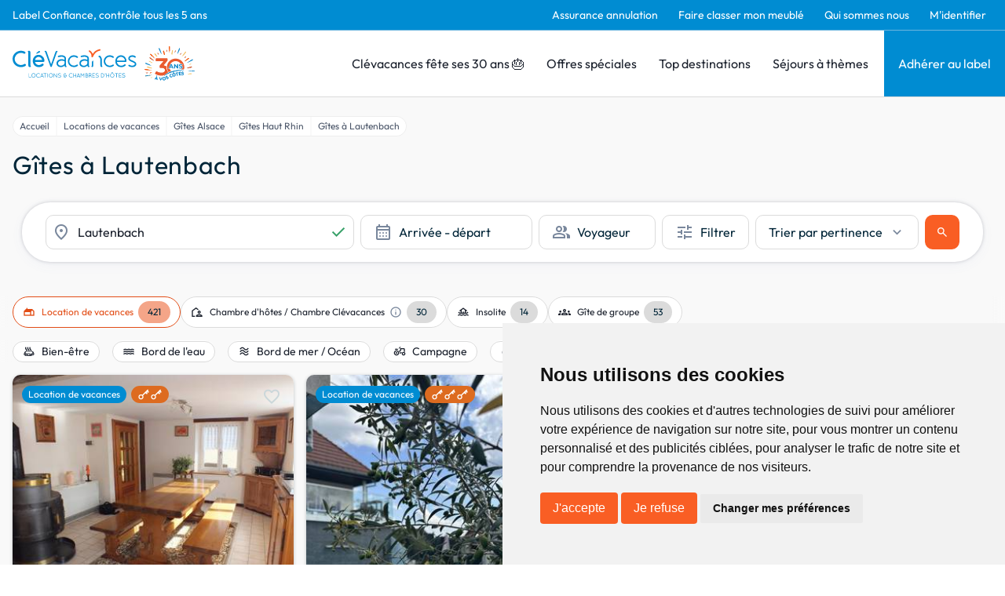

--- FILE ---
content_type: text/html; charset=utf-8
request_url: https://www.google.com/recaptcha/api2/anchor?ar=1&k=6LcxM5EqAAAAALNrbLKWSaJ_xCHW1kht1Knu7SaT&co=aHR0cHM6Ly93d3cuY2xldmFjYW5jZXMuY29tOjQ0Mw..&hl=en&v=PoyoqOPhxBO7pBk68S4YbpHZ&size=invisible&anchor-ms=20000&execute-ms=30000&cb=a4h1bkj8feph
body_size: 48647
content:
<!DOCTYPE HTML><html dir="ltr" lang="en"><head><meta http-equiv="Content-Type" content="text/html; charset=UTF-8">
<meta http-equiv="X-UA-Compatible" content="IE=edge">
<title>reCAPTCHA</title>
<style type="text/css">
/* cyrillic-ext */
@font-face {
  font-family: 'Roboto';
  font-style: normal;
  font-weight: 400;
  font-stretch: 100%;
  src: url(//fonts.gstatic.com/s/roboto/v48/KFO7CnqEu92Fr1ME7kSn66aGLdTylUAMa3GUBHMdazTgWw.woff2) format('woff2');
  unicode-range: U+0460-052F, U+1C80-1C8A, U+20B4, U+2DE0-2DFF, U+A640-A69F, U+FE2E-FE2F;
}
/* cyrillic */
@font-face {
  font-family: 'Roboto';
  font-style: normal;
  font-weight: 400;
  font-stretch: 100%;
  src: url(//fonts.gstatic.com/s/roboto/v48/KFO7CnqEu92Fr1ME7kSn66aGLdTylUAMa3iUBHMdazTgWw.woff2) format('woff2');
  unicode-range: U+0301, U+0400-045F, U+0490-0491, U+04B0-04B1, U+2116;
}
/* greek-ext */
@font-face {
  font-family: 'Roboto';
  font-style: normal;
  font-weight: 400;
  font-stretch: 100%;
  src: url(//fonts.gstatic.com/s/roboto/v48/KFO7CnqEu92Fr1ME7kSn66aGLdTylUAMa3CUBHMdazTgWw.woff2) format('woff2');
  unicode-range: U+1F00-1FFF;
}
/* greek */
@font-face {
  font-family: 'Roboto';
  font-style: normal;
  font-weight: 400;
  font-stretch: 100%;
  src: url(//fonts.gstatic.com/s/roboto/v48/KFO7CnqEu92Fr1ME7kSn66aGLdTylUAMa3-UBHMdazTgWw.woff2) format('woff2');
  unicode-range: U+0370-0377, U+037A-037F, U+0384-038A, U+038C, U+038E-03A1, U+03A3-03FF;
}
/* math */
@font-face {
  font-family: 'Roboto';
  font-style: normal;
  font-weight: 400;
  font-stretch: 100%;
  src: url(//fonts.gstatic.com/s/roboto/v48/KFO7CnqEu92Fr1ME7kSn66aGLdTylUAMawCUBHMdazTgWw.woff2) format('woff2');
  unicode-range: U+0302-0303, U+0305, U+0307-0308, U+0310, U+0312, U+0315, U+031A, U+0326-0327, U+032C, U+032F-0330, U+0332-0333, U+0338, U+033A, U+0346, U+034D, U+0391-03A1, U+03A3-03A9, U+03B1-03C9, U+03D1, U+03D5-03D6, U+03F0-03F1, U+03F4-03F5, U+2016-2017, U+2034-2038, U+203C, U+2040, U+2043, U+2047, U+2050, U+2057, U+205F, U+2070-2071, U+2074-208E, U+2090-209C, U+20D0-20DC, U+20E1, U+20E5-20EF, U+2100-2112, U+2114-2115, U+2117-2121, U+2123-214F, U+2190, U+2192, U+2194-21AE, U+21B0-21E5, U+21F1-21F2, U+21F4-2211, U+2213-2214, U+2216-22FF, U+2308-230B, U+2310, U+2319, U+231C-2321, U+2336-237A, U+237C, U+2395, U+239B-23B7, U+23D0, U+23DC-23E1, U+2474-2475, U+25AF, U+25B3, U+25B7, U+25BD, U+25C1, U+25CA, U+25CC, U+25FB, U+266D-266F, U+27C0-27FF, U+2900-2AFF, U+2B0E-2B11, U+2B30-2B4C, U+2BFE, U+3030, U+FF5B, U+FF5D, U+1D400-1D7FF, U+1EE00-1EEFF;
}
/* symbols */
@font-face {
  font-family: 'Roboto';
  font-style: normal;
  font-weight: 400;
  font-stretch: 100%;
  src: url(//fonts.gstatic.com/s/roboto/v48/KFO7CnqEu92Fr1ME7kSn66aGLdTylUAMaxKUBHMdazTgWw.woff2) format('woff2');
  unicode-range: U+0001-000C, U+000E-001F, U+007F-009F, U+20DD-20E0, U+20E2-20E4, U+2150-218F, U+2190, U+2192, U+2194-2199, U+21AF, U+21E6-21F0, U+21F3, U+2218-2219, U+2299, U+22C4-22C6, U+2300-243F, U+2440-244A, U+2460-24FF, U+25A0-27BF, U+2800-28FF, U+2921-2922, U+2981, U+29BF, U+29EB, U+2B00-2BFF, U+4DC0-4DFF, U+FFF9-FFFB, U+10140-1018E, U+10190-1019C, U+101A0, U+101D0-101FD, U+102E0-102FB, U+10E60-10E7E, U+1D2C0-1D2D3, U+1D2E0-1D37F, U+1F000-1F0FF, U+1F100-1F1AD, U+1F1E6-1F1FF, U+1F30D-1F30F, U+1F315, U+1F31C, U+1F31E, U+1F320-1F32C, U+1F336, U+1F378, U+1F37D, U+1F382, U+1F393-1F39F, U+1F3A7-1F3A8, U+1F3AC-1F3AF, U+1F3C2, U+1F3C4-1F3C6, U+1F3CA-1F3CE, U+1F3D4-1F3E0, U+1F3ED, U+1F3F1-1F3F3, U+1F3F5-1F3F7, U+1F408, U+1F415, U+1F41F, U+1F426, U+1F43F, U+1F441-1F442, U+1F444, U+1F446-1F449, U+1F44C-1F44E, U+1F453, U+1F46A, U+1F47D, U+1F4A3, U+1F4B0, U+1F4B3, U+1F4B9, U+1F4BB, U+1F4BF, U+1F4C8-1F4CB, U+1F4D6, U+1F4DA, U+1F4DF, U+1F4E3-1F4E6, U+1F4EA-1F4ED, U+1F4F7, U+1F4F9-1F4FB, U+1F4FD-1F4FE, U+1F503, U+1F507-1F50B, U+1F50D, U+1F512-1F513, U+1F53E-1F54A, U+1F54F-1F5FA, U+1F610, U+1F650-1F67F, U+1F687, U+1F68D, U+1F691, U+1F694, U+1F698, U+1F6AD, U+1F6B2, U+1F6B9-1F6BA, U+1F6BC, U+1F6C6-1F6CF, U+1F6D3-1F6D7, U+1F6E0-1F6EA, U+1F6F0-1F6F3, U+1F6F7-1F6FC, U+1F700-1F7FF, U+1F800-1F80B, U+1F810-1F847, U+1F850-1F859, U+1F860-1F887, U+1F890-1F8AD, U+1F8B0-1F8BB, U+1F8C0-1F8C1, U+1F900-1F90B, U+1F93B, U+1F946, U+1F984, U+1F996, U+1F9E9, U+1FA00-1FA6F, U+1FA70-1FA7C, U+1FA80-1FA89, U+1FA8F-1FAC6, U+1FACE-1FADC, U+1FADF-1FAE9, U+1FAF0-1FAF8, U+1FB00-1FBFF;
}
/* vietnamese */
@font-face {
  font-family: 'Roboto';
  font-style: normal;
  font-weight: 400;
  font-stretch: 100%;
  src: url(//fonts.gstatic.com/s/roboto/v48/KFO7CnqEu92Fr1ME7kSn66aGLdTylUAMa3OUBHMdazTgWw.woff2) format('woff2');
  unicode-range: U+0102-0103, U+0110-0111, U+0128-0129, U+0168-0169, U+01A0-01A1, U+01AF-01B0, U+0300-0301, U+0303-0304, U+0308-0309, U+0323, U+0329, U+1EA0-1EF9, U+20AB;
}
/* latin-ext */
@font-face {
  font-family: 'Roboto';
  font-style: normal;
  font-weight: 400;
  font-stretch: 100%;
  src: url(//fonts.gstatic.com/s/roboto/v48/KFO7CnqEu92Fr1ME7kSn66aGLdTylUAMa3KUBHMdazTgWw.woff2) format('woff2');
  unicode-range: U+0100-02BA, U+02BD-02C5, U+02C7-02CC, U+02CE-02D7, U+02DD-02FF, U+0304, U+0308, U+0329, U+1D00-1DBF, U+1E00-1E9F, U+1EF2-1EFF, U+2020, U+20A0-20AB, U+20AD-20C0, U+2113, U+2C60-2C7F, U+A720-A7FF;
}
/* latin */
@font-face {
  font-family: 'Roboto';
  font-style: normal;
  font-weight: 400;
  font-stretch: 100%;
  src: url(//fonts.gstatic.com/s/roboto/v48/KFO7CnqEu92Fr1ME7kSn66aGLdTylUAMa3yUBHMdazQ.woff2) format('woff2');
  unicode-range: U+0000-00FF, U+0131, U+0152-0153, U+02BB-02BC, U+02C6, U+02DA, U+02DC, U+0304, U+0308, U+0329, U+2000-206F, U+20AC, U+2122, U+2191, U+2193, U+2212, U+2215, U+FEFF, U+FFFD;
}
/* cyrillic-ext */
@font-face {
  font-family: 'Roboto';
  font-style: normal;
  font-weight: 500;
  font-stretch: 100%;
  src: url(//fonts.gstatic.com/s/roboto/v48/KFO7CnqEu92Fr1ME7kSn66aGLdTylUAMa3GUBHMdazTgWw.woff2) format('woff2');
  unicode-range: U+0460-052F, U+1C80-1C8A, U+20B4, U+2DE0-2DFF, U+A640-A69F, U+FE2E-FE2F;
}
/* cyrillic */
@font-face {
  font-family: 'Roboto';
  font-style: normal;
  font-weight: 500;
  font-stretch: 100%;
  src: url(//fonts.gstatic.com/s/roboto/v48/KFO7CnqEu92Fr1ME7kSn66aGLdTylUAMa3iUBHMdazTgWw.woff2) format('woff2');
  unicode-range: U+0301, U+0400-045F, U+0490-0491, U+04B0-04B1, U+2116;
}
/* greek-ext */
@font-face {
  font-family: 'Roboto';
  font-style: normal;
  font-weight: 500;
  font-stretch: 100%;
  src: url(//fonts.gstatic.com/s/roboto/v48/KFO7CnqEu92Fr1ME7kSn66aGLdTylUAMa3CUBHMdazTgWw.woff2) format('woff2');
  unicode-range: U+1F00-1FFF;
}
/* greek */
@font-face {
  font-family: 'Roboto';
  font-style: normal;
  font-weight: 500;
  font-stretch: 100%;
  src: url(//fonts.gstatic.com/s/roboto/v48/KFO7CnqEu92Fr1ME7kSn66aGLdTylUAMa3-UBHMdazTgWw.woff2) format('woff2');
  unicode-range: U+0370-0377, U+037A-037F, U+0384-038A, U+038C, U+038E-03A1, U+03A3-03FF;
}
/* math */
@font-face {
  font-family: 'Roboto';
  font-style: normal;
  font-weight: 500;
  font-stretch: 100%;
  src: url(//fonts.gstatic.com/s/roboto/v48/KFO7CnqEu92Fr1ME7kSn66aGLdTylUAMawCUBHMdazTgWw.woff2) format('woff2');
  unicode-range: U+0302-0303, U+0305, U+0307-0308, U+0310, U+0312, U+0315, U+031A, U+0326-0327, U+032C, U+032F-0330, U+0332-0333, U+0338, U+033A, U+0346, U+034D, U+0391-03A1, U+03A3-03A9, U+03B1-03C9, U+03D1, U+03D5-03D6, U+03F0-03F1, U+03F4-03F5, U+2016-2017, U+2034-2038, U+203C, U+2040, U+2043, U+2047, U+2050, U+2057, U+205F, U+2070-2071, U+2074-208E, U+2090-209C, U+20D0-20DC, U+20E1, U+20E5-20EF, U+2100-2112, U+2114-2115, U+2117-2121, U+2123-214F, U+2190, U+2192, U+2194-21AE, U+21B0-21E5, U+21F1-21F2, U+21F4-2211, U+2213-2214, U+2216-22FF, U+2308-230B, U+2310, U+2319, U+231C-2321, U+2336-237A, U+237C, U+2395, U+239B-23B7, U+23D0, U+23DC-23E1, U+2474-2475, U+25AF, U+25B3, U+25B7, U+25BD, U+25C1, U+25CA, U+25CC, U+25FB, U+266D-266F, U+27C0-27FF, U+2900-2AFF, U+2B0E-2B11, U+2B30-2B4C, U+2BFE, U+3030, U+FF5B, U+FF5D, U+1D400-1D7FF, U+1EE00-1EEFF;
}
/* symbols */
@font-face {
  font-family: 'Roboto';
  font-style: normal;
  font-weight: 500;
  font-stretch: 100%;
  src: url(//fonts.gstatic.com/s/roboto/v48/KFO7CnqEu92Fr1ME7kSn66aGLdTylUAMaxKUBHMdazTgWw.woff2) format('woff2');
  unicode-range: U+0001-000C, U+000E-001F, U+007F-009F, U+20DD-20E0, U+20E2-20E4, U+2150-218F, U+2190, U+2192, U+2194-2199, U+21AF, U+21E6-21F0, U+21F3, U+2218-2219, U+2299, U+22C4-22C6, U+2300-243F, U+2440-244A, U+2460-24FF, U+25A0-27BF, U+2800-28FF, U+2921-2922, U+2981, U+29BF, U+29EB, U+2B00-2BFF, U+4DC0-4DFF, U+FFF9-FFFB, U+10140-1018E, U+10190-1019C, U+101A0, U+101D0-101FD, U+102E0-102FB, U+10E60-10E7E, U+1D2C0-1D2D3, U+1D2E0-1D37F, U+1F000-1F0FF, U+1F100-1F1AD, U+1F1E6-1F1FF, U+1F30D-1F30F, U+1F315, U+1F31C, U+1F31E, U+1F320-1F32C, U+1F336, U+1F378, U+1F37D, U+1F382, U+1F393-1F39F, U+1F3A7-1F3A8, U+1F3AC-1F3AF, U+1F3C2, U+1F3C4-1F3C6, U+1F3CA-1F3CE, U+1F3D4-1F3E0, U+1F3ED, U+1F3F1-1F3F3, U+1F3F5-1F3F7, U+1F408, U+1F415, U+1F41F, U+1F426, U+1F43F, U+1F441-1F442, U+1F444, U+1F446-1F449, U+1F44C-1F44E, U+1F453, U+1F46A, U+1F47D, U+1F4A3, U+1F4B0, U+1F4B3, U+1F4B9, U+1F4BB, U+1F4BF, U+1F4C8-1F4CB, U+1F4D6, U+1F4DA, U+1F4DF, U+1F4E3-1F4E6, U+1F4EA-1F4ED, U+1F4F7, U+1F4F9-1F4FB, U+1F4FD-1F4FE, U+1F503, U+1F507-1F50B, U+1F50D, U+1F512-1F513, U+1F53E-1F54A, U+1F54F-1F5FA, U+1F610, U+1F650-1F67F, U+1F687, U+1F68D, U+1F691, U+1F694, U+1F698, U+1F6AD, U+1F6B2, U+1F6B9-1F6BA, U+1F6BC, U+1F6C6-1F6CF, U+1F6D3-1F6D7, U+1F6E0-1F6EA, U+1F6F0-1F6F3, U+1F6F7-1F6FC, U+1F700-1F7FF, U+1F800-1F80B, U+1F810-1F847, U+1F850-1F859, U+1F860-1F887, U+1F890-1F8AD, U+1F8B0-1F8BB, U+1F8C0-1F8C1, U+1F900-1F90B, U+1F93B, U+1F946, U+1F984, U+1F996, U+1F9E9, U+1FA00-1FA6F, U+1FA70-1FA7C, U+1FA80-1FA89, U+1FA8F-1FAC6, U+1FACE-1FADC, U+1FADF-1FAE9, U+1FAF0-1FAF8, U+1FB00-1FBFF;
}
/* vietnamese */
@font-face {
  font-family: 'Roboto';
  font-style: normal;
  font-weight: 500;
  font-stretch: 100%;
  src: url(//fonts.gstatic.com/s/roboto/v48/KFO7CnqEu92Fr1ME7kSn66aGLdTylUAMa3OUBHMdazTgWw.woff2) format('woff2');
  unicode-range: U+0102-0103, U+0110-0111, U+0128-0129, U+0168-0169, U+01A0-01A1, U+01AF-01B0, U+0300-0301, U+0303-0304, U+0308-0309, U+0323, U+0329, U+1EA0-1EF9, U+20AB;
}
/* latin-ext */
@font-face {
  font-family: 'Roboto';
  font-style: normal;
  font-weight: 500;
  font-stretch: 100%;
  src: url(//fonts.gstatic.com/s/roboto/v48/KFO7CnqEu92Fr1ME7kSn66aGLdTylUAMa3KUBHMdazTgWw.woff2) format('woff2');
  unicode-range: U+0100-02BA, U+02BD-02C5, U+02C7-02CC, U+02CE-02D7, U+02DD-02FF, U+0304, U+0308, U+0329, U+1D00-1DBF, U+1E00-1E9F, U+1EF2-1EFF, U+2020, U+20A0-20AB, U+20AD-20C0, U+2113, U+2C60-2C7F, U+A720-A7FF;
}
/* latin */
@font-face {
  font-family: 'Roboto';
  font-style: normal;
  font-weight: 500;
  font-stretch: 100%;
  src: url(//fonts.gstatic.com/s/roboto/v48/KFO7CnqEu92Fr1ME7kSn66aGLdTylUAMa3yUBHMdazQ.woff2) format('woff2');
  unicode-range: U+0000-00FF, U+0131, U+0152-0153, U+02BB-02BC, U+02C6, U+02DA, U+02DC, U+0304, U+0308, U+0329, U+2000-206F, U+20AC, U+2122, U+2191, U+2193, U+2212, U+2215, U+FEFF, U+FFFD;
}
/* cyrillic-ext */
@font-face {
  font-family: 'Roboto';
  font-style: normal;
  font-weight: 900;
  font-stretch: 100%;
  src: url(//fonts.gstatic.com/s/roboto/v48/KFO7CnqEu92Fr1ME7kSn66aGLdTylUAMa3GUBHMdazTgWw.woff2) format('woff2');
  unicode-range: U+0460-052F, U+1C80-1C8A, U+20B4, U+2DE0-2DFF, U+A640-A69F, U+FE2E-FE2F;
}
/* cyrillic */
@font-face {
  font-family: 'Roboto';
  font-style: normal;
  font-weight: 900;
  font-stretch: 100%;
  src: url(//fonts.gstatic.com/s/roboto/v48/KFO7CnqEu92Fr1ME7kSn66aGLdTylUAMa3iUBHMdazTgWw.woff2) format('woff2');
  unicode-range: U+0301, U+0400-045F, U+0490-0491, U+04B0-04B1, U+2116;
}
/* greek-ext */
@font-face {
  font-family: 'Roboto';
  font-style: normal;
  font-weight: 900;
  font-stretch: 100%;
  src: url(//fonts.gstatic.com/s/roboto/v48/KFO7CnqEu92Fr1ME7kSn66aGLdTylUAMa3CUBHMdazTgWw.woff2) format('woff2');
  unicode-range: U+1F00-1FFF;
}
/* greek */
@font-face {
  font-family: 'Roboto';
  font-style: normal;
  font-weight: 900;
  font-stretch: 100%;
  src: url(//fonts.gstatic.com/s/roboto/v48/KFO7CnqEu92Fr1ME7kSn66aGLdTylUAMa3-UBHMdazTgWw.woff2) format('woff2');
  unicode-range: U+0370-0377, U+037A-037F, U+0384-038A, U+038C, U+038E-03A1, U+03A3-03FF;
}
/* math */
@font-face {
  font-family: 'Roboto';
  font-style: normal;
  font-weight: 900;
  font-stretch: 100%;
  src: url(//fonts.gstatic.com/s/roboto/v48/KFO7CnqEu92Fr1ME7kSn66aGLdTylUAMawCUBHMdazTgWw.woff2) format('woff2');
  unicode-range: U+0302-0303, U+0305, U+0307-0308, U+0310, U+0312, U+0315, U+031A, U+0326-0327, U+032C, U+032F-0330, U+0332-0333, U+0338, U+033A, U+0346, U+034D, U+0391-03A1, U+03A3-03A9, U+03B1-03C9, U+03D1, U+03D5-03D6, U+03F0-03F1, U+03F4-03F5, U+2016-2017, U+2034-2038, U+203C, U+2040, U+2043, U+2047, U+2050, U+2057, U+205F, U+2070-2071, U+2074-208E, U+2090-209C, U+20D0-20DC, U+20E1, U+20E5-20EF, U+2100-2112, U+2114-2115, U+2117-2121, U+2123-214F, U+2190, U+2192, U+2194-21AE, U+21B0-21E5, U+21F1-21F2, U+21F4-2211, U+2213-2214, U+2216-22FF, U+2308-230B, U+2310, U+2319, U+231C-2321, U+2336-237A, U+237C, U+2395, U+239B-23B7, U+23D0, U+23DC-23E1, U+2474-2475, U+25AF, U+25B3, U+25B7, U+25BD, U+25C1, U+25CA, U+25CC, U+25FB, U+266D-266F, U+27C0-27FF, U+2900-2AFF, U+2B0E-2B11, U+2B30-2B4C, U+2BFE, U+3030, U+FF5B, U+FF5D, U+1D400-1D7FF, U+1EE00-1EEFF;
}
/* symbols */
@font-face {
  font-family: 'Roboto';
  font-style: normal;
  font-weight: 900;
  font-stretch: 100%;
  src: url(//fonts.gstatic.com/s/roboto/v48/KFO7CnqEu92Fr1ME7kSn66aGLdTylUAMaxKUBHMdazTgWw.woff2) format('woff2');
  unicode-range: U+0001-000C, U+000E-001F, U+007F-009F, U+20DD-20E0, U+20E2-20E4, U+2150-218F, U+2190, U+2192, U+2194-2199, U+21AF, U+21E6-21F0, U+21F3, U+2218-2219, U+2299, U+22C4-22C6, U+2300-243F, U+2440-244A, U+2460-24FF, U+25A0-27BF, U+2800-28FF, U+2921-2922, U+2981, U+29BF, U+29EB, U+2B00-2BFF, U+4DC0-4DFF, U+FFF9-FFFB, U+10140-1018E, U+10190-1019C, U+101A0, U+101D0-101FD, U+102E0-102FB, U+10E60-10E7E, U+1D2C0-1D2D3, U+1D2E0-1D37F, U+1F000-1F0FF, U+1F100-1F1AD, U+1F1E6-1F1FF, U+1F30D-1F30F, U+1F315, U+1F31C, U+1F31E, U+1F320-1F32C, U+1F336, U+1F378, U+1F37D, U+1F382, U+1F393-1F39F, U+1F3A7-1F3A8, U+1F3AC-1F3AF, U+1F3C2, U+1F3C4-1F3C6, U+1F3CA-1F3CE, U+1F3D4-1F3E0, U+1F3ED, U+1F3F1-1F3F3, U+1F3F5-1F3F7, U+1F408, U+1F415, U+1F41F, U+1F426, U+1F43F, U+1F441-1F442, U+1F444, U+1F446-1F449, U+1F44C-1F44E, U+1F453, U+1F46A, U+1F47D, U+1F4A3, U+1F4B0, U+1F4B3, U+1F4B9, U+1F4BB, U+1F4BF, U+1F4C8-1F4CB, U+1F4D6, U+1F4DA, U+1F4DF, U+1F4E3-1F4E6, U+1F4EA-1F4ED, U+1F4F7, U+1F4F9-1F4FB, U+1F4FD-1F4FE, U+1F503, U+1F507-1F50B, U+1F50D, U+1F512-1F513, U+1F53E-1F54A, U+1F54F-1F5FA, U+1F610, U+1F650-1F67F, U+1F687, U+1F68D, U+1F691, U+1F694, U+1F698, U+1F6AD, U+1F6B2, U+1F6B9-1F6BA, U+1F6BC, U+1F6C6-1F6CF, U+1F6D3-1F6D7, U+1F6E0-1F6EA, U+1F6F0-1F6F3, U+1F6F7-1F6FC, U+1F700-1F7FF, U+1F800-1F80B, U+1F810-1F847, U+1F850-1F859, U+1F860-1F887, U+1F890-1F8AD, U+1F8B0-1F8BB, U+1F8C0-1F8C1, U+1F900-1F90B, U+1F93B, U+1F946, U+1F984, U+1F996, U+1F9E9, U+1FA00-1FA6F, U+1FA70-1FA7C, U+1FA80-1FA89, U+1FA8F-1FAC6, U+1FACE-1FADC, U+1FADF-1FAE9, U+1FAF0-1FAF8, U+1FB00-1FBFF;
}
/* vietnamese */
@font-face {
  font-family: 'Roboto';
  font-style: normal;
  font-weight: 900;
  font-stretch: 100%;
  src: url(//fonts.gstatic.com/s/roboto/v48/KFO7CnqEu92Fr1ME7kSn66aGLdTylUAMa3OUBHMdazTgWw.woff2) format('woff2');
  unicode-range: U+0102-0103, U+0110-0111, U+0128-0129, U+0168-0169, U+01A0-01A1, U+01AF-01B0, U+0300-0301, U+0303-0304, U+0308-0309, U+0323, U+0329, U+1EA0-1EF9, U+20AB;
}
/* latin-ext */
@font-face {
  font-family: 'Roboto';
  font-style: normal;
  font-weight: 900;
  font-stretch: 100%;
  src: url(//fonts.gstatic.com/s/roboto/v48/KFO7CnqEu92Fr1ME7kSn66aGLdTylUAMa3KUBHMdazTgWw.woff2) format('woff2');
  unicode-range: U+0100-02BA, U+02BD-02C5, U+02C7-02CC, U+02CE-02D7, U+02DD-02FF, U+0304, U+0308, U+0329, U+1D00-1DBF, U+1E00-1E9F, U+1EF2-1EFF, U+2020, U+20A0-20AB, U+20AD-20C0, U+2113, U+2C60-2C7F, U+A720-A7FF;
}
/* latin */
@font-face {
  font-family: 'Roboto';
  font-style: normal;
  font-weight: 900;
  font-stretch: 100%;
  src: url(//fonts.gstatic.com/s/roboto/v48/KFO7CnqEu92Fr1ME7kSn66aGLdTylUAMa3yUBHMdazQ.woff2) format('woff2');
  unicode-range: U+0000-00FF, U+0131, U+0152-0153, U+02BB-02BC, U+02C6, U+02DA, U+02DC, U+0304, U+0308, U+0329, U+2000-206F, U+20AC, U+2122, U+2191, U+2193, U+2212, U+2215, U+FEFF, U+FFFD;
}

</style>
<link rel="stylesheet" type="text/css" href="https://www.gstatic.com/recaptcha/releases/PoyoqOPhxBO7pBk68S4YbpHZ/styles__ltr.css">
<script nonce="RMBmwBquEGgqbDQGBssxDg" type="text/javascript">window['__recaptcha_api'] = 'https://www.google.com/recaptcha/api2/';</script>
<script type="text/javascript" src="https://www.gstatic.com/recaptcha/releases/PoyoqOPhxBO7pBk68S4YbpHZ/recaptcha__en.js" nonce="RMBmwBquEGgqbDQGBssxDg">
      
    </script></head>
<body><div id="rc-anchor-alert" class="rc-anchor-alert"></div>
<input type="hidden" id="recaptcha-token" value="[base64]">
<script type="text/javascript" nonce="RMBmwBquEGgqbDQGBssxDg">
      recaptcha.anchor.Main.init("[\x22ainput\x22,[\x22bgdata\x22,\x22\x22,\[base64]/[base64]/[base64]/KE4oMTI0LHYsdi5HKSxMWihsLHYpKTpOKDEyNCx2LGwpLFYpLHYpLFQpKSxGKDE3MSx2KX0scjc9ZnVuY3Rpb24obCl7cmV0dXJuIGx9LEM9ZnVuY3Rpb24obCxWLHYpe04odixsLFYpLFZbYWtdPTI3OTZ9LG49ZnVuY3Rpb24obCxWKXtWLlg9KChWLlg/[base64]/[base64]/[base64]/[base64]/[base64]/[base64]/[base64]/[base64]/[base64]/[base64]/[base64]\\u003d\x22,\[base64]\\u003d\x22,\x22esK1wqx6w5PCsX/CpMKLWcKGY8OiwrwfJcOGw5RDwpbDvsOUbWMbccK+w5lbXsK9eFjDt8Ojwrhqc8OHw4nCuh7CtgkMwoE0wqdDX8KYfMKzERXDlXhYacKswrTDkcKBw6PDnMK+w4fDjwvClnjCjsKBwqXCgcKPw4nCjzbDlcK/FcKfZnXDrcOqwqPDg8Otw6/Cj8OTwpkXY8KhwqdnQzUSwrQhwq05FcKqwqzDjV/Dn8Kdw6LCj8OaMk9WwoMVwpXCrMKjwpAZCcKwOXTDscO3woLCqsOfwoLCqQnDgwjCncOkw5LDpMOswpUawqVLPsOPwpcEwrZMS8OgwoQOUMKew4VZZMKWwqt+w6hIw6XCjArDky7Co2XCksOhKcKUw6hGwqzDvcO3M8OcCjIjFcK5YgBpfcODOMKORsO4M8OCwpPDkn/DhsKGw6DCvDLDqBpmajPCtysKw7lRw7gnwo3CqhLDtR3DmsKtD8OkwpJ0wr7DvsKYw7fDv2pnVMKvMcKsw5rCpsOxBSV2KWrCj24AwpjDunlcw4TCnVTCsGZBw4M/[base64]/[base64]/CqcOrb0R1DixdK3MywqbDuHx4YMOcwqcDwplvN8KdDsKxNsKZw6DDvsKVOcOrwpfCtcK+w74ew7ctw7Q4b8K5fjNJwpLDkMOGwovCtcOYwovDg1nCvX/DrcOLwqFIwqnCkcKDQMKCwrxnXcOsw6rCohMbOsK8wqoWw58fwpfDssKhwr9uKMKxTsK2wr/DlzvCmlfDv2RwfB88F07CmsKMEMOPP3pABF7DlCNPND0Rw4cDY1nDohAOLiHCuDF7wpRKwppwN8OIf8OawrTDicOpScKbw70jGiMNecKfwoTDmsOywqh7w7M/w5zDkcKDW8OqwqYoVcKowp4Rw63CqsOvw5NcDMK6EcOjd8Ouw5xBw7pYw5FFw6TCgysLw6fCg8KDw69VDMK4MC/Ck8K4Ty/Cs3XCisOIwrbDlwYQw4DCnsOdYcOeRsOcwqcEfVFBw6rDksORwpA/[base64]/CrRvClW1jworDlsKaFjBeXAjDryJAw4HDg8KkwqvDnEnCkcKNw5Bxw4zCgMKGw59JJMOFwqHDvmLDux7DpHFWUhDCgkMzQRh9w6BGKsOvYh0sVjDDu8Oyw6tYw6N0w7jDgBbCk2PDqsKjwpfCm8KPwqIRX8OaZMO7N2RVEsKlw5/ClApJPm7DnMOZQnXDt8OQwqR1w5/DtQ7CgW3DoQ3Dil/DhsOFa8KZDsOJVcO/WcKCUVNiw4VNw51gGsOYLcOMNg8hwprCmMKbwqPDvTBpw6cdw4fCuMK1wrUzVMO+w5/CthvDjkjDg8K2w6kwRMKNwrZUw5PDlMK6w47CrCjCgWFbAcOUw4dZcMKGSsOycgoxQHpAw5DDssK5TlMFeMOgwqNSw6I+w5QOBTFJZhYPAcKuMMOIwrXCj8K6wp/CqUbDnsOYAcK+PMKxBsKrwpbDicKUwqPCgjDCjQUqO0llW1HDn8KaH8O8M8KFCcK+wotjM2JZdnLChA/CmFtZwpjCiWZrJ8KXw7vDjcOxw4E0w5s0woLDicKLw6fCq8O3FcOOw5fDjMOewqNaRTbCi8KYw7DCoMOZGVvDt8OTwrjDqMKhLQLDgTEjwqV/ZcKgwqXDsQ5fw4MJAcOiNVQMQXtAwrLDnWYhKsKUbsKBG0YGf1wWHMOmw6bCqsKvUcKjAxRHKlPCgA47XD3CicKdwqfCmmrDnVfDj8O+wrvCgA3DgzHCgMODOcKlFsK4wqrCkcOiB8KWbMO2w4vCvQbCpX/Cs3Iaw6jCt8OEAQR/wqzDpiNfw4oQw5BBwotYJHccwokEw694exxkT1DDulLDjcOkZhlAwoE9biLCkFYIdsKLF8OMw7TCjhHCksKZwoTCusOVZcOISh/CnAFcw5/[base64]/w6vCm1DDoMK7Qh54wpvDuEZGEcOCwq9Bwo3CkMOSw61Ow5hHwqXCg3JDVA3Cn8ONKihCwr7CvcK8JUd1wpbDqzXChjo/aUzCrnMjITHComXCpAheAU/CocOiw7fCvQ/Cp3NTA8OTw7UBIcO1wqIHw5vCm8O+NjZdwrrCnV7CgBbDqlvCkQsZRMOtOMOXwpsFw4LDpDJPwrDCiMKow7nCtw3CgjFNejbCs8Okw54kG1kKI8KDw6DDuBXDqDFjVyzDnsKmwoXCpsO/TMOqw6nCuTMTw4NuQFEVIHTDkMOgU8K4w4BVwrfCrRHDgiPDmkpYIsKfT017S1l+T8KGdcO9w5LDvS7CtMKGw5Jvw5bDhzbDvsOvRcOTJcOqMTZkXXwbw5IcQFfCjsK5c1ISw4HDvllaTsO3c23DsBDDjEt0I8OxFTDDgMOUwrLCmm0Nwq/DiQtUH8ODKVEJWF3DscKgwpBiRR7DqsOzwprClcKtw5QxwqvDnMKCw4HDnyPCscKdw57DnWnCiMKpw43CoMOGFErCssK5B8OdwqYKasKIB8OtDMKGGVYrw69gXsObLzPDsmDDhSDCrsK3Qk7CmlrCl8KZwq/[base64]/[base64]/[base64]/w6B/bAPDlzzCicOsw7w7w7HDkcKSwqbCmWvCvcOgw6fDtsKrw5gTCzjCiUDDvhwoEFvDuBkKw7sEw6fCvGTCiXzCu8K4wqTCgiZ3wo/[base64]/[base64]/DswgYwqnDo8K6wqx7wqnDtQJJfzbDg8Ohw49bEMOPwoTDrH3Di8OxXh7CgEtPwp/DscKZw74vw4VHF8KMVlFBQMORwpYfYsKaesOlwoHDvMOxwqrDpwJTNsKkR8KFdi/Cj2Z/wocqwq4nb8O/w7jCpCnCt0RacsKsD8KBwpEPG0YlBmMIcsKYwqfCpHnDmsOqwrHCpy9BCQI2YTBQw6cBw6zDoXNrwqjDlhXCpmfDjMOrIMOaOMKiwq5ZYwjDmsKJCEXDlsO7wp3Di0/DrFEOwo7CqAIgwqPDjzvDv8Ojw4pjwrDDhcOZw4hewr84wqtMw6EKJ8KvKcKJEWfDhMKTEHYOR8Kjw6gww4/CkmTCljxvw6PCq8Kswrg6GsKZcibDqMOvMsKHax/Cq0DDi8KaUSRrITjDhsOqVkHCh8O5wqfDnBfCtgjDjsKHwpVOARc3I8OnX1N8w5kKw7BPcMKWw5lkd2XDu8O8w5LDtMKGIsKBw5pUcC/DkkjCgcKjYsOKw5DDpcKzwoXCpsOowp/CoUxIw4kgXlvDhEZ+QDLDoCrCocKOw7zDgVU0wrd2w7siwpYASMKKQsOwHDrDqMKpw5ZuBRxfYsOSMhUJesK9wqBqQsOrIMOzTcKddivDjE5vMsKzw4dNwpnDssKawpHDlcKBbQA2wrRhGMOww7/Dl8OLMsKYLsK5w7khw6kTwp/DnHnCi8K1Q0omK0nDnUTDj0sgSiNOYnfCkTHDj2jCjsOTA1ZYacKpw63CuHPDsEHCv8K1w6/Cl8KZwolNw5YrGWTDkgPCuSbDplXDghvChsOBZcKBVsKbw7/DuWktb23CpsORw6Iuw6RZXzLCuhoZLTlRw41LHR8Bw7YEw7rDqMO5wrFdfsKpwrpaAWALZ1jDnMKmOMOpeMK4UgNDw7JBNMKxfDpLwowtwpUEw67DvcKHwoUkKlzDr8KKw6XCihpkNA5vK8KKYX/[base64]/CumDCmcKKT8KhwoDChi1Pwr/[base64]/CpsKNw6XDiMKFw4oIcsOdJCzDlcOyw60Jw7LDtx/DksO5RMOlD8OpQMOIcRxewpZuJcOYIUnDv8OGdDzCsT/DoCA/VcOFw6UxwpwXwq9Vw5ZEwqtyw4R4AF49wpx/w7BISWjDm8KYAcKmL8KcI8KpFMOYb0TDpjIaw7R2eC/CtcOwNXEgcsKwRRTChcOIZ8OuwqzDpcKDZCjDiMKtIh7CnsOlw4jCoMOxw6wWNsKew6wUEBjCiwDCs1rCqMOhUcKwB8OlY0pVwoPDrxB/wqfCsSh7dMOtw6AVAlwEwofDqsOkL8KoCyEJV1fDssK2w7BLw5DDgyzCpwDCnwnDk2Rqwq7DgMO6w7EUDcOHw43CqMODw68dTcKQwrTDvMK8CsOvOMOTw70YRy1OwrPCll/Ci8O8AMO9wpsFw7F0OMO2LcObwrgQw6oSZTfDlhx2wpLCsAIuw7ofOibChMKVw7zCh13CshhdYcOnWxPCpcOawrjCncO3w5vCpHgfO8KRwrspayjCqsOAwoIeIhYvw6bCjsKAD8Ouw55bcR7CvMKywr8zw6VOTMOcw57DocOYwrTDmsOCZmHDm3ZcCn/[base64]/[base64]/Co8OAecK2w6PDo8K9KsOiwrLCp8OYwrI7wrtpekvCtcKtFCB8wqzClMOOwqHDhMKOwp1bwoHCgMOcwrArw5TCtMK+wr3CpMKwawdBVy3Dj8KXNcKpVzXDgi4zEHnCpxZmw4XClxnCjsOSwq8qwqYYW3BrZMO4w7AEKWB/wrTCiDF8w5DDrcKTWg1pwqgbw57DpcKSNsOUw6vCkEM+w57CmsObFG7CqsKcwrTCvhInCVJ4w7hVAMK0fnrCuh7DgsKLAsKlM8Oqwp/DoS/[base64]/wqzCpMOiAcOKwrQ7bsOnXTjDg8K1wpnCiQTCoMOyw43CpMOFDcOXcBhgYsKOKHkBwpBhw6zDvREPw5RGw7I/GhbDs8Kyw5BBEcK3wr7ClQ1oc8OVw4DDg3fCiwozw79dwo0MJsKUV34Rw4XDpcOGMWdMw6c+w5DDrTlsw6DCvEw2KxfDsRpFfcOzw7DDi1hDKsOnbFN/[base64]/[base64]/[base64]/[base64]/Lkd7w4shDhhxwq3DicOgDWDCr3knScKgeS1wWcOmw7zDv8OOwp0HBMK+fHkXOMKcJcOKwqhtDcK1az3DvsOewoDDssK9IMO/[base64]/DtMOqwow7fMKhan/[base64]/w78DZQPDgAk3A8O2ZcOXw5UBwpbCjMOaOcO9w4LDtijDmQ3Dv3jCmE7Cs8KXVVLCnh9PJSfCvcOLwpPCoMKwwr3ChcKAwoLCmgcaYDJPw5bDqClCFFEyFwY/A8Oxw7HCkBMNw6jDoxFmw4dCdMKcQ8OQwrfCi8OqeyrDoMK7PGEawpXDj8OwXCICw5p7bMKowqLDsMOnwpwEw5Zhw5rDg8KWGsOxBGMCKsOPwr4Pw7PCqMKnScOrwqbDuFvCt8K+TMK4f8Kfw7Fqw7nDujhhw7/[base64]/wpHDgsOLw7/[base64]/[base64]/DrMK1ZSvCisKwOmxmGcO4wo/DuCTDiTQ6OcKLamLCm8KvJjgXYsO7wpvDl8OwCmV2wq/DoB/DnsK7wprCucO0w4gawrPCuR8Gw7dSwpxNw4g9dHfCvMKjwr48wp18HF0iw5wYO8Orw7jDiwVAKsKQTMKrOsOlw4TDm8OzL8KEAMKVw5LCqx/DunPCgR/Ci8OnwrrCk8KjYX7DmlE9Q8Otwq/DnU5LVVpjeUViWcOWwrJOFjINKWRCw71two8Nw6UvCMO2w5A0AsOmwpcmwoPDrMORNFIFGjLCpxdHw5bClMKmHWIqwoZXLMOkw6jDu17DlRURw5oTMMO4A8KEBg/DoD/CkMK6wrrDs8K3RAMIZnh9w4w6w6N4w6DDoMKBen7DvsOYwqxEFyYmw6Zmw4XDhcOdw7w1RMOOwpjCimPDlgB5e8OPwqg/XMKoTmbCncOZwr5Lw7rCtcKRfEPDhMODwposw78Aw77CghEWb8KxAxVSHV/CmcKyMT8vwp3Dj8KPZsOOw5jCjzsfGMKFesKFw7zDjXYnck3Co25iX8KgHcKQw6JAJAHDl8O/Fj9NRAd1HBFGEsK3PGLDkW3Ds0srwpXDvEkvw7VEwobDl33CixAgE3bDs8OYfkzDs2gdw6/DkxHCh8O9dMOgKyp+wq3Dl3bCvBJYwpfDvMKII8OREcOlwrDDjcOLZmdBPmzCk8OJKGjDl8KDFMOZTsOQQn7CrXBKw5HDhSnCmAfDjAQiw7rDhsKewr3Cm1tSG8KGw6svBio6wqh6w4oRB8OUw50owqgJMS9JwpNHf8KNw5jDhsO/w54sMcOnw6bDj8OdwpEkETXCjcK7YMKzVxzDogk9wq/Dlx/CswZHw4/CksKmBsOXAgbCuMKswpUwB8Onw4vDkQUKwqsiPcOxUMOFwq7DnMOCCMKDwoEAPMOFI8OBEGxpwpPCuQvDsRnCqjbChV/ClyBmIXEAR2hUwqTDrMObwrBzSMOjc8KLw73Cg0vCvMKHw7IkHMK9ZU59w4UGw4ElMcO/DhJjw7YgGcOuQsOXY1rChEJCDcO2KmbDsARbHsOwTMOJwqlWPMOSecOQSsKaw6gdUz4QRR3CiEnClRPCm2VqAX/DlsK3wpHDk8OnJDPCmA7CicO4w5jDtSzDgMOZw75XQy3CoER0NFTCi8KgVGAvwqHCusO8D21ARcO3SErDnsKPRETDtMK6wqxoLX1BMcOCJMOPDRlyKQLDkGPCvhUQw4fDl8KEwq5ICh/ChUpaB8KXw4DCtxLCilDCv8KqTsKEwo8ZI8KJOFNmw6NtIsO0KgFGwrTDpkwecXocw5PCuUs8wqw+w6I2Vncgd8Krw5BNw4NMU8KNw741KsKODsKTaxnDssOyOBBqw43Dk8OtOicmKi7DlcOOw7AhJW8mw4g+w7nDmMKsLsOywrgsw7HDoQTDkMKLwp/Dj8OHdsO/[base64]/woTCiTcHw5vDl8K1w6IqU8K/HsOlw7xSwq3CsgPCsMKsw73CvcKDwoh3w5vCtMKdKz0Nw5nCicK5wospQcOxFCw/[base64]/wqjDrgzDslLChUJZRcOxw48/[base64]/DpiXDqMObwqssXEXCn8KvalRRwrE3wr4Sw5LClcKJfl15wrXCvMK8w5gkY0TDqsOfwonCk2ttw6vDq8OtCwJIJsOHBsOwwprDoCvDt8KPwobCqcODMMOKacKDOMOywp7CoXHDnk97w4jCjn4bfhZgwpJ7NDYKw7fCqUTDiMO/[base64]/CmsOeWcKVw47DtCDDssKuRx7DuT9ww64XSsKhwovDs8OsIcOhw7zCgcKXAF/CgEvCmg/CpSjDqFg9woMgR8OIG8Kvw5J5IsKEwqvCpsO9wqo/MnrDgMO1IHpZBcOfRMOjdi/ClzXCvsOww7EbFR7ChBdGwrUGM8OHLUB7wpnCrsOQI8Kxwr3Dih1JLsOwbC0hd8KtcgHDhsKXRV/[base64]/Ds2PDmMK5Ni/Cvy5yw7LDpsOgwpdBwpkxR8KlwqfDv8OzOk14RBPCoAE5wpI3wpp6A8K1w6PDqMOKw5MEw7lqcSoARWjClsKuBTzDjsO/U8K6eTLCncK/w6rDscKQH8ONwoAibS0QwqfDiMOtXU3CjcORw7bCrcO8wrI6MMKKZmoNDxpsSMOuaMKOZcO2cz3CsS/CvsK/w5Bkf3rDq8OZw5bCoCMBVMONwrFTw6BPw5szwpLCvVsKaRXDkXrDrcOpbMO7woZyw5fDq8O7w4/DiMKXHSBPH27ClAUFw4/[base64]/wqNww5nCisOPKiLDikh1NVDCtxPCpjTCty9mLhLCusK8AhBywpbChR7DosOZDcOsCld/IMOaScKZwojCjV/CrMODEMOhw7zChsKDw71iPkTCgMKTw6NNw6XDoMOZVcKnfsKLwp/Du8OTwpcQRsODZ8KXccKVwrg4woR8GV0/[base64]/[base64]/[base64]/WiZNwpNvCcOjw5zCtlY5w6FhFcKGwrHCrsOVwqHCg2FUbnAmBifCvsOgZDXCqUJsf8KmeMO0wq02woPDjcO/Phg/acK6IMO6GsKxwpQ0wqHDpcOOBsKbF8O5w69MVgdAw7gEw6Rhaw9WQnPCjMO9THDDj8OlworCnTvCpcKVwovDmEo1SQx0w6nDs8OOTn4Uw5kYOTI6WxPDtlF/wovCoMOfQx8bXzAXw47Cm1PCn0PCncODw6PDpicXw7lEw55GH8Oxw43CgU5Zwpx1W109woAwBcO5eSHDt1lkwqw5wqDDjWc/[base64]/R3s/wpBgMEc+C2rCgsKLw4TDj3vDrlTDjj7CqlUdIURbfcOiwpjDqDJiZcOBw71Zw7/[base64]/CrMOIKxwUwqsPwoNRSxDDrhLDmMKXw4xzw7PDm1Eew4YmwplbYnnChMKkw4QHwphLwoVVw5dWw6Ngwqo/ZioTwrrCjVrDncKCwp7CvWkjFsKmw43DpcKcG1cKPWjCiMKBRnPDucOTTsOvwq3DozUnGMKmw7x+XcOEwoJbEsKGTcKkAGtZwo/CksOaw6/[base64]/G8KPZsOdWhnDgDrCvMO6wrrDlsOwEAB8w4DDlcKGwo1Xw5XDnsOgwqjCmcKFeg7Ck0PCqjDDv3bClsOxKkzDrFtVeMO/wpwRFsOJXsOewosfw43DqFrDmgMxw7nCj8OBw5ACVsKtHGoePcOvQl3Cvx/DtsOcbCclfsKHQBkrwot2T0fDslAWDFDCvsOpwq0bQ0/Co0jCpHXDpSk/w59Vw4XDg8K/wonCqMOzw77DsVTCocO9KGbCnMOdCcKRwogjN8KqZsOxw4sswrF/FAXDliTDp1M5QcKmKELCojzDiXc0dStWw40iw4pQwpE5wqDDkjTDu8OOw4ERX8OQEGjCuFIrwo/DsMKHRj4ENsOcNMOHR3bDv8KKERw1w5c+IMOcYcK3I3VFNcOPw6fDp3VVwo0JworCjWfCvzvClxwrYTTCi8OmwqfCj8KzQ1nDmsOVUhRzN204wpHCpcKMfcKiKSHDrcOsPTMaBgYIw48vXcK2wo/[base64]/[base64]/HVMewogWwqPCtSkzBMOHD8OXw4ZzXGgUwrhDK13Cmj/[base64]/CpcKueMKCc8O/wp3DhcKZwp8rFG4mU8KvXUorYlEXw6XDrcK9ZkU0FXVPfMO+wppywrRkwpwuw7snw6nCvB08F8OowrkhWsKiw4jDtjYbwpjDkXbCvMORYUDCscKyFg8yw7R8w71Mw5JJHcKwIsOheg/DssO/FcKrAiREXcK2wo0dw4kGAsOEZicxwoPCsjEkWMK2PV3Dm0zDvcKgwqnCk2RFPMKbGsO/[base64]/CpSXDrMKKw5vDkVkiwpFGw6Z+RMO9wpPDn8OdEcK2wq5/[base64]/CssKqwpIGacKjKG7DkMKwXcKNQsOFw7TDghVMwqoOwp4kZsKBCBHCksKWw6zCoyPDmMOQwpHDgcOjQQ0tw53CssKPw6nCikpzw51wfMKgw6ErJ8O1wohIwrhBX3VaZgDDrT9AbHdMw7hTw6/DucK0wrvDmytXwrNtw6cPMHM5wovClsOVC8OLQ8KSScKxeEA7wot0w7bDu1vDqwvCmEcZdsK/[base64]/CqsK4EsKcw5XDnVFsGC8cVcKObwjDucKpw4zDnMKCaznCoMOsNTzDpMKZBlzDkRdGwqLCqV0QwrPDuzRMODXDjcO0ZlZXbCNSwpLDtWZoKTEawrULLMORwokJT8KLwq8Bw4U6eMOkwovDnV42woXDoFLCo8KzQX/DgsOkc8OqQcOAwo7Dv8KRdVUCw5jCnQJlHMOUwrYvNGbDlks6wpxtF2ARw7zCj1NKw7XDt8O4VsKJworDmSvDr1o8w5/[base64]/DocKZHsK5FMOFNsKWw4XCqU/DojDDhcK1eMKLwqdUwrvDhT5IcHbDoTHConJBT0lJwoTDmw3DvcO0ciDCsMKnPcKoCcKFMmPDkMO9w6fDscKKVmHCun7DuX9Lw6LCgsKDw7rCsMOuwrlubR3CusO4wpRcLMKdwqXCnlDDgsO+wrnCkk5gdcKLwq0DK8O7wpbCsHdfLn3DhRYWw5nDlsK6w5Ihfm/CjQ9IwqTCpmspe0vDnn80aMOkwpxNN8O0VXRbw6XCvMKLw5fDo8OmwqTDuDbDp8KSwq/Cgh3DgcO5w4jCgcK6w6dDFjnCmsK3w77Dk8OcMTwnC0DDp8OZw4g4e8OpO8OQw7pMZcKBw557woTCh8Kgw4nDn8KwwrzCr0TDrQXCh17Cn8O4dsKxQMOVcMOvwr3DhMOTalXCpVw4wocuw48Dw5LCu8OEwqFrwqTCvyoIcGcUwosLw47DrifCh1g5wp3Cnx1/IwDCjVB2wqzDqhXDocONHEM9QsKmw4rCp8KZw5Q9HMK8wrjCvRXCty/DtH0owqV2dUx5w4YvwoNYwoYPFcOtTjfDtsKCQS3DkzDChgjDjsOnejY7wqTCqsOscmfDvcKgHcKAwrQVc8OCwr0SR2B1dA8FwonDo8OqfMK/[base64]/DiDTCnwYuEcKcw7rDsyFWwrzCmS9+w5Z6w64rw6MoKFLCjjrCu0bDvMORYcKqGcKew77DiMKKw7towqHDl8KUL8KTw65Zw5FxTxUXfwIcwqDDnsKxGiXDocOaesKvEsKaNHHCt8O2wpPDqWtvKyPDiMKfbsOcwpItGDHDrEJOwp7CpAbCoHDChcOSZcO1EW/[base64]/CjcOcX8OEwrXDlCEHw7wLHRbCsCbCpCkNEcOUDTzCiCHDr0nDj8K5aMKad0rDtcOFGhwkX8KlVUTCh8KoScOYbcOMw69kWALDhsKtGcONVcOLwrbDtsKqwrbDlm3DnX4VJcOgaz/DpsK5wqMhwqbClMK0woHCkR8Hw74+wqrDtkfDhwdkPzNeNcO4w4DDi8OfAsKLeMOYd8ORYg51czo4LMKdwqZLQgLDjcKCwofCtncLw7jCqRNqEsK+WwrDv8KZw4PDkMOqVg1BN8KAb1XCjA4pw6DDh8KVDcO6w5XDoRnCkEvDuGXDuA7CrMOaw5/DsMK8woYHw7vDi0PDq8OoOgxTw4cGw4vDksOPwrrCmcOwwqBKwrrDmMKMB0zCmWHCtV9aCcOqQMO0CH5eEVDDkHkbw5g2w6jDmXYLwqkTw7B/IjHDqsK1wonDt8OSVMOuO8KKb0PDhAnCm1XCjsORL2TCscKzPRI/wqLCk2nCtcKrwrnDpWnCgX8rwqgHaMKAQHEkw4AGOD3CpMKHw5l7w54TdCHDq3Z/wo8MwrrDmm/DmMKGw6VLDTzCsT/[base64]/DtA97P8K4woTCi1jCpMKiw6hBRRzClsOAwq/DnHwMw5nDmlDDosOmw7rDsgjDi0/DksKow7pfI8OwP8KZw6BJR3HCg2swcMO/w6sCw7rClHPCkR7DksOvwp3CiHnCscKHwp/DscKPXiVoT8Kew4nCrsOQVj3DvTPDpcKGBUPCvcKmbMOIwpLDgl/Do8OZw4DCpgpVw6Qaw7HCpcK7wqvCgXMMeA3DlkXDgMK7JMKMHBBCPjluXMK0woV7woTCqTstwpRKw55vPkg/w5gYHiPCsn7DnDhBwolVw7LCiMKHfsKnKwlHw6XCu8OlQDJ2w7xRw69sQGfDlMKAwoFJWsKmworCk2d0G8KcwrTDgkpIw7x/KcOeem3Chy/[base64]/CosOZNg/CsMKjKsKyw6zCq0lcS8O0wpTCnsKDwovCjF/ClMOJHXVjWMOGSMKUDyIxZ8OmA1zChsKHVVcVw48cIVNowoXDmsOOw4TCtMOqeR15wqQjw6c1w7nDpw8sw4cbw6fCqsOKZsO3w5zCkUDDg8KMOQEqIsKQw7fCqWsWewvChH3DrwdNwozDl8KXTk/CoT4QUcOsw7vCoxLDlcOcwrpTwoFDA2wVD3h4w4XCh8KMwpJBJ2PDogTCjsOuw6nCjHPDtsO0EAHDj8KxZMKESMK5w77CuAXCucOTw6PCrBnDo8O3w6rDrMKdw5Zrw6klRsOVUG/Co8ODwoPDi0TCn8OGw7vDkAwwHMOjw5fDvQnCp37CqcKuJ1TDvD3CkMOZHS7CiGttRsKAwpbCmAwTQ1DCtMOVw6NLDHUWw5nDtxnDuh9BEHs1wpLCsRxgZVpGbALCrVMAwp/DnFzCtwrDscKGwp7Dnn80wqReT8OowpPDjcK6wo/Ch3UDw7kDw7PDrsKeQnUJw5vDoMO/wqbCmgzCv8OmGhA6wot/SBUvw5bCnwkQw6IFw6IEBcOmVlY6w6tkM8OkwqkPAsKcw4PDi8O0woZJw4XCk8OQGcKcw77DgMKRGMKXTMONw7gewq/CmiRhKQnCrzwLRhLCi8Kaw4vDucOiwofChcObwo/Cr0hDwqPDhsKHwqbDjT9WJsOpdioDazrDhgHDi0nCssKRZ8O7YwITDsOFw7cIUMORCMOBw69NOcKVwr3CtsO6w6IYGns+JFoYwrnDtBcsOcKOVlPDqcOmGnPDjXLCisOlw4cgw7jDv8K4woAqTMKuw70twoHCvVfCiMOawoUUacO2fB/DhsKXfANTwq9IR3fDkcKaw7jDlMOhwpECc8KtZy8yw7spwo5yw7DDoEkpEcKnw6vDlMOhw5bCm8K2wqnDiVwRwr7Co8OGw69eIcK6wpdZw7vDomLCv8KSwoLCtnUTw5dYwqvClgvCqsOmwow6dsK4wp/Dm8O+aSvCihtnwprChXV7W8OuwpIwamzDpsK9BUHCmsOjWMK8N8OTIMKbemzCpcOGw5/[base64]/CtgwhDMOHwownwog/dcKRI8OEwqdoCGg0IMKkwrjCmAzCmyoTwpxawpTCiMKfw6wkbxPCvC9Yw5UCwpHDncKhZVofwoXCg2caJFwBw6PDrcOfcMOQwpLCvsOxwq/DtMO+wpQhwrQaOBFhFsOrwp/[base64]/CvMKzNHnDisKswqwfasKdw4XDpi1gw6gKwoXDkMODw4wiwpVNAEvDiWs4w6YjwqzCkMOLWXvDmTdGIFfCmMKww4UKwqTDgR7DhsKywq7Ch8KjGwEBw6pjwqI5G8O4BsKDw6DCuMK+wqLDr8OOwrsddG/DqWERGzNPw6dLe8K5w5F3w7N/w4HDk8O3dcOHGG/DhSXDlR/CqcOJVx8Yw7bCscKWZlrDmQE8wpXCuMK/w5zDnlwJw7wQEWDDocOFwrNBwrtywoVmwqrCh27CvcOOYBrChFQFGjHDkcOyw4/Ch8OcSgxgw7zDgsKswr5sw6VMw4BVHBfDuQ/DssOUwrnCjMK8w7wxw6rCv2/CoV4aw7nDh8K4eWc4w5ZEw6vCkVNRdsOOYMOsV8OVfcOPwrrDsGbDiMOtw7zDlnQSNsK4P8O+Bl3DiwZ0OsK9VcK+wr3Do38FBjzDjcKuwozDjMKgwpxPEQfDnS7CpHkbI3hKwoVKNsOUw63Dl8Kbwr/ChcOAw7HDr8K4E8K2w4gOaMKBIA0+Z2LCocOtw7wEwpogwoEcYcOIwqLDuxdgwo4KY1N9wrhWwp1CNsOadcO6w7vDlsObw5FXwofCosOcwpHDmMOhYA/DoTvCqRgdcBZyXhnChsOFY8K9e8KFDMOCDMOvYcKvNMOww5HDrDwsScK8a2AHw6PDhxnCjsKrwr7CvD3CuCMnw58fwrHCul4dw4fCkcKRwozDhz3Dt2XDsTbCuE4Bw7DCnhUsNcKjUgXDicOpIcKLw7HCiy8ZWsK5Pk/CpmrDok8ew4kqw4zCrT/DhHLCq1PCuGBUYMOPNsK8D8OjCnzDrsO7wpUew5vDn8O/wp3CpsOqwpXCoMK2woXCocKpwpsVUX4oUDfCgcONJ197w542w6Qvw4DChFXCqcK+OiLDtSTCu3/CqHFPTCPDsjZxaWxHwoMowqc0SSnDssOxw7XDscOsIBJyw41/OcKtw5sxwoJfTsKQw4fCig8jw75MwrPDuglsw4lSwoLDrDDCjUbCsMOPwrjCu8KVMcOUwpDDkmgHwrw/wp9HwrJMf8O7w5hlI3VYTS/DnmHCksO7w7LCgxPDhsOVNg/DrcOkw53CicOIw6/[base64]/[base64]/DtsKeOj0hABx1wpV4wpLDvBrCinFgwoJRVnLCosKJasOmdsKrwo3DqMKbwq7CjQ3Dhk4cw6DDiMK1wqhCNsK5HhXCssOaYAPDsx9swqx0wo0pHS7CsHdmw7zDrsK/wrtxw5U4wr7Co2tFX8KywrAqwoRSwoQRd2jCoF3DrDp+w4/DnMKkwr7CpXw8wpxoNFnDiBTDkMKTRcOzwoHDrDDClsOCwqgAwrcqwoVpP3DCoV4sLsOdwr4BSxPCosK7woUiw7QhEsK0X8KNYCtxw7gTw4Vxwr5Uw4xQw5cXwpLDnMK0ScOQRMOQwq1JZMKrBMKIwpZHw7jChMO6wofDv2jDucKiYQAEccKow4/Di8OfKsOywoTCkQIJwr4Ow7RrwrvDunHDhcKZQMOeYcKTfsOoFMOcH8OYw7zCt3LDvcKww6fCu0zCh3/CpT/CgQTDuMOJwrksGMOkFsKzBMKYw5BYwqVcwr0ow5x2wpwuw5QyIFMbCcKGwo0Kw57CsSkTGTIlw4/CvGQBw4s6wp4ywrzCjMOgw6vCtyghw6QXO8KhFsOkVMKgTsKJTl/CqStYaiZ3wqDCgsOLYcOAMCfDksKkA8Oaw7dowpXCj07Cm8OBwrHCtRHCuMKywp7DjXrDmlXDksO0w5XDgMKTYMOSF8KGw5t5EcK6wrgnw6LCh8KtUMO1wqbDjX5/wrvDigwMw4Nzwr7ChgwOw5DDlMOSw6paN8OracKkCRrCkyJtD24xEsOafcKdw5JYBAvDvk/[base64]/JgXDmF9BJjPDuRjDtVdWdMKDwp3DnWzCjANhBcKDw7hjCsKHFgzCkMOdwoV8L8OteyvCocO9wofDs8OSwo7CiR/ChVATEA8nwqfDkMOkC8K0YkBECMOvw5B5wpjCksO/[base64]/Cmm8FXUnDo8KlJiElEnfDi8KEw5Myw7/Cr2LDnG7DkxHCucObbEUPLXMKZXMcQ8K+w6NZCzcmFsOMTMOPAcOQw4ZgbmQXE3VHwr3DnMOJZm5lLhTDrcOjw4IGw4/Cowx8w6MuUxw5TcK5wq8KMcKpETwUwq7Dk8OBw7cJwpsJw5RwLsOnw5/[base64]/[base64]/DQ97HMK7w5EzfAsuwoF6B8OzwrjCpMK1WSnDisOKw618CF3Drw4CwrpDwrd4YsKxwr7CqBIuZ8OMwpQWwoDDqmDCiMOCPcOmG8OKGQzDpyPCusKJwq/Cjjpzf8Oew7nDlMOLTV7CucK4wp0Lw5vDk8OkScOkw57CvMKVw6rCisKcw5bCmsOZd8OtwqzDkmJoYVfCtMK7wpfDnMO1L2U9bMKpUE5hw64uw6jDsMO3wrfCoArClWQ1w7ZNfMKaP8OifMK/wq09wrXConFswrpaw6jDpsOsw6wIw4EYwqPDkMKeGRRVwrwwAcKMb8KsX8KAXHfDiAsvCcOPwprCq8K+wrUmwrVbwrhBwqg9wpkkfQTDkSlVZB/CrsKYwp4jasOlwogyw4vCsHXCnjN/worCsMOuwpJ4w7pcIsKPwp4bKBBrVcOlfirDnyDDqMO2wrhowqxqwpXCrwvDoUojDUVYLcK5w5PChMOvwq0dU0QSw7AXJwzDpHsebSNIw6Jqw7INVcKCL8KRH03CicKdVMOgDsKda3jDmltFbislwoMPwokfbAQQIXhBw4fCtMOhaMOVw7PDiMKIeMKxwp/Dim4jecO/wp8wwo0vSnXDkCHCkMK4wrfDk8KOwpbDhw5aw4bDkzxHw7ofBzsybcKpRcKVO8Otw5jCq8KqwrzDkMKyAVgXw4pGCcKywqvCvGs/MsOHRMOmTsO4wpPCkcO5w7LDsGsCQcK2PcKPEnpIwoHChMOpN8KIaMK/b0kQw63CuAwvIQQbwoDClx7DiMKlw4vCn17ClsOROxbDvcK5HsKfwrzCrnBBZsK7McOxSMKnGMOHwqfCnXfCmsKve2YewqIwHsOSMC4ECMKWcMOiw4jDmcOlwpLCksOzVMKYVQ4Cw4PCiMKowqs/w4XDuTHClcOpwr3DtHXCrQjCt3Amw47DrE14w6HCvxrDiGhmw7fDl0/DgcOcEVHDnsO/[base64]/w6ZxbMO/bjtZcBI7IU9tw47CnAIGw7TDh1nDqsO9w589w5fCt2sOJgbDlh87Dn7DlTMwwossBjbCsMO+wrbCuzpgw6R9w5vDr8Kvwp/CtVXDt8OJwqgvw63CpsOvSMKpJDUgw60pF8KfXsKNBAZsdcKmwr/ChBTDnlBQwodXJcKlwrDDisOyw5MedsOXw6rDnnnCjHRJRUg6wrxbJmHDs8K4w79wb2tKdAEawpZLw6w9HMKrHil2wrw4w5ZaWyDDksOgwp5sw5zDuXJ1TMOHWmUlZsOqw4/DvcOsJcOAHsKiZMO9w5YJFStLwqZUfHbCmyPDoMKawrs/w4Avw74bfEvCuMKZKi0TwpHCh8OBwoMOw4rDiMOnwo8aaiIDwoUaw4TCksOgfMOLw7ZidMKxw6RUAsOJw4ROEiDCqVrCqQ7Cq8KPWcORw5DDlBRaw6EUw7UewolHwrdsw7Jjw78jwq/CsDrCgGXDhxjCqloFwrBjasOtwqx6MWNbLiAfw71CwqkFwp/ClkFfSsKYLcK0UcO7w4XDg2ZvScOxwq/[base64]/DlzLCo8ODVMOLdF7DuEHConDDsSDDncO6JyY2wotVw6zDk8O2w4HCtj/CgcOzwrbChcOcRnTCowbDpMO8KMK1cMOCXsKRcMKWw6TDvMO+w4wUYEjDrD7CpcKYEcKuwpzChcO6F3gkXcO/w5hcLhgcwqE4NxTClcK4J8OOw5c8TcKNw5p7w6/DmMKcw4TDicOzwqTDqMK5EWXDuAQHwrTCkUbDrFXCkcKfXcOPw5hSP8Kmw5dGb8OCw4svb30Nwot/wq3CksKBwrXDtMOAY0guT8KwwqnCvXnCjcOhRcK3wqjDrsO3w6/CnSnDuMO/wqd7CMO/PXM7FMO1KnnDtFE7UMO9FcKwwpVie8OQwpbChAd7dA\\u003d\\u003d\x22],null,[\x22conf\x22,null,\x226LcxM5EqAAAAALNrbLKWSaJ_xCHW1kht1Knu7SaT\x22,0,null,null,null,1,[21,125,63,73,95,87,41,43,42,83,102,105,109,121],[1017145,768],0,null,null,null,null,0,null,0,null,700,1,null,0,\[base64]/76lBhnEnQkZnOKMAhnM8xEZ\x22,0,0,null,null,1,null,0,0,null,null,null,0],\x22https://www.clevacances.com:443\x22,null,[3,1,1],null,null,null,1,3600,[\x22https://www.google.com/intl/en/policies/privacy/\x22,\x22https://www.google.com/intl/en/policies/terms/\x22],\x22huIBSKyq01zGGlhH9eV0DmB9LBX231mbWpVF3r/UZtc\\u003d\x22,1,0,null,1,1768737307923,0,0,[150,141,154,112,236],null,[205,72,132,136],\x22RC-tedO_sFde_hGsg\x22,null,null,null,null,null,\x220dAFcWeA5jtgpgNDVgoYtJixrm8kYkNI9bCbGLeP_9fEOz3EBGl1QTXjzaIHP6GID3PFUcfdbunv8WTsCLhomvWz6Vgwcud-4AWw\x22,1768820107729]");
    </script></body></html>

--- FILE ---
content_type: application/javascript; charset=UTF-8
request_url: https://www.clevacances.com/_next/static/chunks/pages/pages/%5BpostSlug%5D-c3d16a20dff133e4.js
body_size: 3436
content:
(self.webpackChunk_N_E=self.webpackChunk_N_E||[]).push([[3019],{54080:function(e,i,t){"use strict";t.d(i,{C:function(){return d}});var n=t(9756),r=t(74347),o=t(52322);function d(e){var i=e.status,t=e.children;return(0,o.jsx)(o.Fragment,{children:void 0===i||200===i?t:(0,o.jsx)(o.Fragment,{children:404===i||403===i?(0,o.jsx)(n.Z,{}):(0,o.jsx)(r.E,{})})})}},57172:function(e,i,t){"use strict";function n(e){var i=null===e||void 0===e?void 0:e.match(/^([0-9]+)(-.*)?$/),t=i?parseInt(i[1]):NaN;return isNaN(t)?void 0:t}t.d(i,{O:function(){return n}})},23426:function(e,i,t){"use strict";t.r(i),t.d(i,{default:function(){return J}});var n=t(20406),r=t(95235),o=t(28526),d=t.n(o),a=t(59966),s=(t(78977),t(96742)),l=t(72922),u=t(80454),c=t(16352),v=t(92837),p=(t(35350),t(35910)),f=t(64954),b=t(11729),m=t(44613),h=t(45450),j=t(2784),g=t(39627),x=t(54080),Z=t(52746),O=t(22492),_=t(56954),y=t(55199),E=t(36064),w=t(86137),P=t(83112),k=t(42670),M=t(89583),C=t(94126),R=t(76913),T=t(46450),I=t(57731),F=t(52322);function N(e){var i,t,n,r,o,d,a,s,l,u,c,v,p,b,m,h=e.swrResponsePost,j=(0,P.Z)(),x=(0,f.Z)(),N=x(null===(i=h.data)||void 0===i||null===(t=i.data.current_revision)||void 0===t?void 0:t.title),D=x(null===(n=h.data)||void 0===n||null===(r=n.data.current_revision)||void 0===r?void 0:r.subtitle),S=null===(o=h.data)||void 0===o||null===(d=o.data.current_revision)||void 0===d?void 0:d.cover,V=null===(a=h.data)||void 0===a?void 0:a.data;return(0,F.jsx)(T.r,{header:(0,F.jsxs)(O.xu,{children:[(0,F.jsx)(_.M,{isVisible:Boolean(V&&!(null!==(s=(0,E.m)({post:V}))&&void 0!==s&&s.is_visible_by_guest)),children:(0,F.jsx)(O.xu,{pt:"1.5rem",children:(0,F.jsx)(M.K,{children:(0,F.jsxs)(O.bZ,{status:"warning",children:[(0,F.jsx)(O.zM,{}),(0,F.jsx)(O.Cd,{children:(0,F.jsx)(k.Z,{id:"wgjQrfdj"})}),(0,F.jsx)(O.X,{children:(0,F.jsx)(k.Z,{id:"Qsqo7Nuc"})})]})})})}),(0,F.jsx)(R.h,{isLoading:h.isLoading&&!h.data,title:N,subtitle:D,description:x(null===(l=h.data)||void 0===l||null===(u=l.data.current_revision)||void 0===u?void 0:u.summary),image:S?(0,F.jsx)(y.Z,{image:S,mode:"crop",format:"default",objectFit:"cover",h:"full",w:"full",alt:null!==(c=x(null===(v=h.data)||void 0===v||null===(p=v.data.current_revision)||void 0===p||null===(b=p.cover)||void 0===b?void 0:b.caption))&&void 0!==c?c:j.formatMessage({id:"cONa+7wX"},{title:N})}):null!==(m=h.data)&&void 0!==m&&m.data?void 0:null,breadCrumbItems:[{title:j.formatMessage({id:"ncw5HeVV"}),url:(0,w.Z)({id:"@front.home"})}].concat((0,Z.Z)(N?[{title:N}]:[]))})]}),children:(0,F.jsx)(O.xu,{children:(0,F.jsx)(M.K,{maxWidth:function(e){var i=e.defaultMaxWidth;return"calc(".concat(i," + 32px)")},children:(0,F.jsx)(C.EO,{swrResponse:h,keepDataOnRevalidation:!0,children:function(e){var i,t,n,r=e.data;return(0,F.jsxs)(F.Fragment,{children:[(0,F.jsx)(g.Z,{title:x(null===(i=r.current_revision)||void 0===i?void 0:i.seo_title),description:x(null===(t=r.current_revision)||void 0===t?void 0:t.seo_description)}),(null===r||void 0===r||null===(n=r.current_revision)||void 0===n?void 0:n.content)&&(0,F.jsx)(O.xu,{px:{base:"0",md:"1rem"},children:(0,F.jsx)(O.xu,{py:"1.25rem",border:"1px solid #eee",backgroundColor:"#fff",borderRadius:{base:"0",md:"20px"},children:(0,F.jsx)(I.J,{post:r})})})]})}})})})})}var D=t(57172),S=t(1306);function V(e,i){var t=Object.keys(e);if(Object.getOwnPropertySymbols){var n=Object.getOwnPropertySymbols(e);i&&(n=n.filter((function(i){return Object.getOwnPropertyDescriptor(e,i).enumerable}))),t.push.apply(t,n)}return t}function Q(e){for(var i=1;i<arguments.length;i++){var t=null!=arguments[i]?arguments[i]:{};i%2?V(Object(t),!0).forEach((function(i){(0,r.Z)(e,i,t[i])})):Object.getOwnPropertyDescriptors?Object.defineProperties(e,Object.getOwnPropertyDescriptors(t)):V(Object(t)).forEach((function(i){Object.defineProperty(e,i,Object.getOwnPropertyDescriptor(t,i))}))}return e}function U(e){var i=e.postId,t=e.revisionId;return(0,b.Z)({id:"@posts.show",parameters:{postId:i},query:{revision_id:null!==t&&void 0!==t?t:void 0,fields:["post.current_revision","post.revision.cover"]}})}function X(e){var i=e.response,t=e.error;return i?i.data.type!==a.Ek?404:200:t?(0,s.Z)({error:t}):void 0}function q(e){var i,t,n,r,o=e.postResponse,d=e.serverStatus,a=(0,p.Z)().defaultLocale,s=(0,f.Z)(),b=(0,c.C)("postSlug"),Z=(0,D.O)(b),O=null!==(i=(0,u.s)("revisionId"))&&void 0!==i?i:null,_=(0,j.useMemo)((function(){return Boolean(o)&&200===d}),[o,d]),y=(0,j.useRef)(_),E=(0,v.h)(void 0!==Z?U({postId:Z,revisionId:O}):null,{swrConfig:Q({fallbackData:o},(0,S.o)({skipRevalidateOnMountOnce:y}))}).swrResponse,w=null===(t=E.data)||void 0===t?void 0:t.data,P=null===w||void 0===w?void 0:w.current_revision,k=s(null!==(n=null===P||void 0===P?void 0:P.seo_title)&&void 0!==n?n:null===P||void 0===P?void 0:P.title),M=s(null!==(r=null===P||void 0===P?void 0:P.seo_description)&&void 0!==r?r:null===P||void 0===P?void 0:P.summary),C=null!==P&&void 0!==P&&P.cover?(0,h.Z)({image:P.cover,mode:"crop",format:"default"}):(0,m.Z)({id:"@front.internal-assets",parameters:{filePath:"logo.svg"},includeBasePath:!0}),R=(0,j.useMemo)((function(){return{"@context":"https://schema.org","@type":"Article",headline:k,publisher:{"@type":"Organization",name:"Cl\xe9vacances"},author:{"@type":"Organization",name:"Cl\xe9vacances",url:(0,m.Z)({id:"@front.home"})},about:M,image:C?[C]:[],datePublished:null===w||void 0===w?void 0:w.published_at,dateModified:null===w||void 0===w?void 0:w.updated_at}}),[M,C,null===w||void 0===w?void 0:w.published_at,null===w||void 0===w?void 0:w.updated_at,k]),T=null!==d&&void 0!==d?d:X({response:E.data,error:E.error});return(0,F.jsxs)(x.C,{status:T,children:[(0,F.jsx)(g.Z,{title:k,description:M,ogType:"article",imageUrl:C,structuredData:R,links:w?function(e){return(0,m.Z)({id:"@front.page.view",parameters:{locale:e,postSlug:(0,l.R)({post:w,locale:e,defaultLocale:a})}})}:void 0}),(0,F.jsx)(N,{swrResponsePost:E})]})}var J=q;q.getInitialProps=function(){var e=(0,n.Z)(d().mark((function e(i){var t,n,r,o;return d().wrap((function(e){for(;;)switch(e.prev=e.next){case 0:t={layout:"public"},e.next=14;break;case 9:r=e.sent,t.postResponse=r,o=X({response:r,error:n}),t.serverStatus=o,i.res&&void 0!==o&&(i.res.statusCode=o);case 14:return e.abrupt("return",t);case 15:case"end":return e.stop()}}),e)})));return function(i){return e.apply(this,arguments)}}()},56954:function(e,i,t){"use strict";t.d(i,{M:function(){return s}});var n=t(94589),r=t(79794),o=t(52322),d={visible:{height:"auto",transition:{when:"beforeChildren",type:"tween",duration:.25}},hidden:{height:0,transition:{when:"afterChildren",type:"tween",duration:.25}}},a={visible:{opacity:1},hidden:{opacity:0}};function s(e){var i=e.isVisible,t=e.initial,s=void 0!==t&&t,l=e.children;return(0,o.jsx)(n.M,{initial:s,children:i&&(0,o.jsx)(r.E.div,{initial:"hidden",animate:"visible",exit:"hidden",variants:d,children:(0,o.jsx)(r.E.div,{variants:a,children:l})})})}},59966:function(e,i,t){"use strict";t.d(i,{Ek:function(){return v},MC:function(){return f},Xl:function(){return S},c6:function(){return O},dF:function(){return h},hM:function(){return p},nK:function(){return N},nk:function(){return k}});var n,r,o,d,a,s=t(95235),l=t(49177),u=t(22535),c=t(91914),v="page",p="article",f="faq",b=(n={},(0,s.Z)(n,v,{id:v,objectType:u.c8}),(0,s.Z)(n,p,{id:p,objectType:u.EJ}),(0,s.Z)(n,f,{id:f,objectType:u.EJ}),n),m=(Object.values(b),(0,l.Em)({id:"1TGu9Zot"}),(0,l.Em)({id:"udW9jmwr"}),(0,l.Em)({id:"hwWFSyNz"}),(0,l.Em)({id:"o4oR7pUV"}),(0,l.Em)({id:"Q5tlyGZF"}),(0,l.Em)({id:"F+wTFqpr"}),(0,l.Em)({id:"ds0CTVZ1"}),(0,l.Em)({id:"WdtaUPMU"}),(0,l.Em)({id:"yU8n1ejF"}),(0,l.Em)({id:"xmDJ5yGV"}),(0,l.Em)({id:"uth2lX17"}),(0,l.Em)({id:"4GI8VtQO"}),"draft"),h="published",j="disabled",g="pending",x=(r={},(0,s.Z)(r,m,{id:m,colors:["gray.600","gray.300"],color:"gray",icon:c.IoPencilOutline,enabledTab:!0}),(0,s.Z)(r,g,{id:g,colors:["orange.600","orange.300"],color:"purple",icon:c.IoTimeOutline,enabledTab:!1}),(0,s.Z)(r,h,{id:h,colors:["green.400","green.400"],color:"green",icon:c.IoPlayOutline,enabledTab:!0}),(0,s.Z)(r,j,{id:j,colors:["purple.600","purple.300"],color:"purple",icon:c.IoPauseOutline,enabledTab:!0}),r),Z=(Object.values(x),(0,l.Em)({id:"Qe5tUdS1"}),(0,l.Em)({id:"raiden.library.constants.posts.state.verb"}),(0,l.Em)({id:"raiden.library.constants.posts.state.participle"}),"created_asc"),O="created_desc",_="updated_asc",y="updated_desc",E="position_asc",w="position_desc",P="publication_date_asc",k="publication_date_desc",M=(o={},(0,s.Z)(o,Z,{id:Z,isPublic:!1}),(0,s.Z)(o,O,{id:O,isPublic:!1}),(0,s.Z)(o,_,{id:_,isPublic:!1}),(0,s.Z)(o,y,{id:y,isPublic:!1}),(0,s.Z)(o,E,{id:E,isPublic:!1}),(0,s.Z)(o,w,{id:w,isPublic:!1}),(0,s.Z)(o,P,{id:P,isPublic:!1}),(0,s.Z)(o,k,{id:k,isPublic:!0,label:(0,l.Em)({id:"O0Jf8dFA"})}),o),C=(Object.values(M),(0,l.Em)({id:"raiden.library.constants.posts.sort"}),"saveAsDraft"),R="requestReview",T="programmatePublish",I="publish",F=(d={},(0,s.Z)(d,C,{id:C}),(0,s.Z)(d,R,{id:R}),(0,s.Z)(d,T,{id:T}),(0,s.Z)(d,I,{id:I}),d),N=(Object.values(F),(0,l.Em)({id:"raiden.library.constants.posts.frontFormSubmitMode"}),"public"),D="private",S="limited",V=(a={},(0,s.Z)(a,N,{id:N}),(0,s.Z)(a,D,{id:D}),(0,s.Z)(a,S,{id:S}),a);Object.values(V),(0,l.Em)({id:"AjZwn/nE"}),(0,l.Em)({id:"tejDdTsQ"})},1306:function(e,i,t){"use strict";function n(e){return{revalidateOnMount:!e.skipRevalidateOnMountOnce.current,revalidateOnFocus:!1,revalidateOnReconnect:!0,keepPreviousData:!0}}t.d(i,{o:function(){return n}})},11953:function(e,i,t){(window.__NEXT_P=window.__NEXT_P||[]).push(["/pages/[postSlug]",function(){return t(23426)}])}},function(e){e.O(0,[9774,2888,179],(function(){return i=11953,e(e.s=i);var i}));var i=e.O();_N_E=i}]);
//# sourceMappingURL=[postSlug]-c3d16a20dff133e4.js.map

--- FILE ---
content_type: application/javascript; charset=UTF-8
request_url: https://www.clevacances.com/_next/static/chunks/3648-e54225e1e01bc809.js
body_size: 2912
content:
"use strict";(self.webpackChunk_N_E=self.webpackChunk_N_E||[]).push([[3648],{63648:function(e,n,r){r.d(n,{D:function(){return _}});var i=r(34756),o=r(22492),t=r(55199),l=r(26544),s=r(64954),u=r(2784),a=r(83112),c=r(84243),d=r(42670),x=r(52746),h=r(21789),p=r(97108),m=r(8529),f=r(52322);function g(e){var n=e.roomPicture,r=e.maxContainerWidth,i=void 0===r?350:r,l=(0,u.useState)(!1),c=l[0],d=l[1],x=(0,u.useRef)(null),h=(0,s.Z)(),p=(0,a.Z)();return(0,u.useEffect)((function(){var e=new IntersectionObserver((function(e){(0,m.Z)(e,1)[0].isIntersecting&&d(!0)}),{threshold:.01}),n=x.current;return n&&e.observe(n),function(){n&&e.unobserve(n)}}),[x]),(0,f.jsx)(o.kC,{ref:x,w:"full",height:"full",justifyContent:"center",children:c?(0,f.jsx)(t.Z,{image:n,mode:"crop",format:"room",maxContainerWidth:i,alt:h(n.caption)||p.formatMessage({id:"aPQOSuuL"},{number:n.position}),objectFit:"contain",objectPosition:"center",width:"100%",height:"100%"}):(0,f.jsx)(o.xu,{})})}function v(e){var n=e.roomPictures,r=e.pictureIndex,i=e.setPictureIndex,t=(0,a.Z)(),l=(0,u.useCallback)((function(){i((function(e){return null===e||e<=0?e:e-1}))}),[i]),s=(0,u.useCallback)((function(){i((function(e){return null===e||e>=n.length-1?e:e+1}))}),[i,n.length]);(0,u.useEffect)((function(){var e=function(e){"ArrowLeft"===e.key?l():"ArrowRight"===e.key&&s()};return window.addEventListener("keydown",e),function(){window.removeEventListener("keydown",e)}}),[l,s]);var c=(0,u.useRef)(null),d=(0,u.useRef)(null),x=(0,u.useCallback)((function(e){c.current=e.touches[0].clientX}),[]),h=(0,u.useCallback)((function(e){d.current=e.touches[0].clientX}),[]),m=(0,u.useCallback)((function(){if(null!==c.current&&null!==d.current){var e=c.current-d.current;e>50?s():e<-50&&l(),c.current=null,d.current=null}}),[s,l]);return(0,f.jsxs)(o.xu,{position:"relative",height:"100%",margin:"0 auto",width:"auto",onTouchStart:x,onTouchMove:h,onTouchEnd:m,children:[n.map((function(e,n){return(0,f.jsx)(o.kC,{justifyContent:"center",alignItems:"center",maxWidth:"100%",height:"100%",opacity:n===r?1:0,pointerEvents:n===r?"auto":"none",position:"absolute",top:"0",bottom:"0",left:"0",right:"0",transition:"opacity 0.5s",flexDir:"column",children:(0,f.jsx)(o.kC,{justifyContent:"center",alignItems:"center",width:"100%",height:"100%",position:"relative",children:(0,f.jsx)(o.xu,{maxWidth:"1100px",height:"100%",flexGrow:1,children:(0,f.jsx)(g,{roomPicture:e,maxContainerWidth:1100})})})},e.id)})),(0,f.jsx)(o.xu,{display:0===r?"none":"block",position:"absolute",left:{base:"0px",md:"16px"},top:"50%",transform:"translateY(-50%)",borderRadius:"full",children:(0,f.jsx)(o.hU,{borderRadius:"full",icon:(0,f.jsx)(p.JO,{icon:"ms_chevron_left",size:"24px",color:"white"}),variant:"ghost",backgroundColor:"rgba(11, 13, 27, .5)","aria-label":t.formatMessage({id:"9aLeOaPN"}),onClick:l,_hover:{backgroundColor:"rgba(11, 13, 27, .7)"}})}),(0,f.jsx)(o.xu,{display:r===n.length-1?"none":"block",position:"absolute",right:{base:"0px",md:"16px"},top:"50%",transform:"translateY(-50%)",borderRadius:"full",children:(0,f.jsx)(o.hU,{borderRadius:"full",icon:(0,f.jsx)(p.JO,{icon:"ms_chevron_right",size:"24px",color:"white"}),variant:"ghost",backgroundColor:"rgba(11, 13, 27, .5)","aria-label":t.formatMessage({id:"XlYmFILz"}),onClick:s,_hover:{backgroundColor:"rgba(11, 13, 27, .7)"}})})]})}function j(e){var n,r,i,t,l=e.roomPictures,u=e.pictureIndex,c=e.setPictureIndex,d=e.isOpen,x=e.onClose,h=(0,a.Z)(),m=(0,s.Z)();return(0,f.jsxs)(o.u_,{isOpen:d,onClose:x,size:"full",isCentered:!0,blockScrollOnMount:!1,scrollBehavior:"inside",children:[(0,f.jsx)(o.ZA,{}),(0,f.jsxs)(o.hz,{height:"full",children:[(0,f.jsx)(o.xB,{position:"relative",children:(0,f.jsxs)(o.Ug,{alignItems:"center",justifyContent:"center",width:"full",children:[(0,f.jsx)(o.xv,{variant:"text-md-light",color:"gray.500",children:"".concat((null!==u&&void 0!==u?u:0)+1,"/").concat(l.length)}),(0,f.jsx)(o.hU,{position:"absolute",right:"12px",top:"12px",onClick:x,icon:(0,f.jsx)(p.JO,{icon:"ms_close"}),"aria-label":h.formatMessage({id:"yRDVX2fh"}),variant:"outline",size:"sm",borderRadius:"full"})]})}),(0,f.jsx)(o.fe,{children:(0,f.jsx)(v,{roomPictures:l,pictureIndex:u,setPictureIndex:c})}),(0,f.jsx)(o.mz,{children:null!==u&&(0,f.jsxs)(o.kC,{maxWidth:"1100px",marginX:"auto",flexDir:{base:"column",md:"row"},justifyContent:{base:"center",md:"space-between"},width:"full",gap:"2rem",px:".25rem",height:{base:"170px",md:"64px"},children:[(null===(n=l[u])||void 0===n?void 0:n.caption)&&(0,f.jsx)(o.xv,{variant:"text-sm",children:m(null===(r=l[u])||void 0===r?void 0:r.caption)}),(null===(i=l[u])||void 0===i?void 0:i.copyright)&&(0,f.jsx)(o.xv,{variant:"text-sm",children:null===(t=l[u])||void 0===t?void 0:t.copyright})]})})]})]})}var b=r(74702);function C(e){var n=e.roomPictures,r=e.isOpen,i=e.onClose,t=(0,a.Z)(),l=(0,u.useState)(""),c=l[0],m=l[1],v=(0,u.useState)(null),C=v[0],y=v[1],k=(0,s.Z)(),_=(0,u.useMemo)((function(){var e=(0,x.Z)(n);return e.sort((function(e,n){return c?e.season===c&&n.season!==c?-1:e.season!==c&&n.season===c?1:0:null===e.hotel_id&&null!==n.hotel_id?-1:null!==e.hotel_id&&null===n.hotel_id?1:e.hotel_id!==n.hotel_id?(n.hotel_id||0)-(e.hotel_id||0):null===e.room_id&&null!==n.room_id?-1:null!==e.room_id&&null===n.room_id?1:e.room_id!==n.room_id?(n.room_id||0)-(e.room_id||0):0})),e}),[n,c]),w=(0,u.useCallback)((function(e){var n,r=null!==(n=h.XB.find((function(n){return n===e.target.value})))&&void 0!==n?n:"";m(r)}),[]),O=(0,u.useMemo)((function(){return h.dn.filter((function(e){return n.some((function(n){return n.season===e.value}))}))}),[n]);return(0,f.jsxs)(f.Fragment,{children:[(0,f.jsxs)(o.u_,{isOpen:r,onClose:i,size:"4xl",isCentered:!0,scrollBehavior:"inside",children:[(0,f.jsx)(o.ZA,{}),(0,f.jsxs)(o.hz,{children:[(0,f.jsx)(o.xB,{children:(0,f.jsxs)(o.Ug,{spacing:"16px",children:[(0,f.jsx)(o.xv,{as:"span",flexGrow:1,pl:"56px",textAlign:"center",children:(0,f.jsx)(d.Z,{id:"9khnVRlE"})}),(0,f.jsx)(o.hU,{onClick:i,icon:(0,f.jsx)(p.JO,{icon:"ms_close"}),"aria-label":t.formatMessage({id:"yRDVX2fh"}),variant:"outline",size:"sm",borderRadius:"full"})]})}),(0,f.jsx)(o.fe,{px:"16px",pt:"0",pb:"16px",children:(0,f.jsxs)(o.Kq,{spacing:"16px",children:[O.length>0&&(0,f.jsx)(o.kC,{justify:"flex-end",children:(0,f.jsxs)(o.Ug,{children:[(0,f.jsx)(o.xv,{children:(0,f.jsx)(d.Z,{id:"hZC5VWsU"})}),(0,f.jsx)(o.Ph,{value:c,onChange:w,placeholder:"-",children:O.map((function(e){return(0,f.jsx)("option",{value:e.value,children:t.formatMessage(h.FA[e.value].label)},e.value)}))})]})}),(0,f.jsx)(o.rj,{gridTemplateColumns:"repeat(2, 1fr)",gridRowGap:"24px",gridColumnGap:"8px",children:null===_||void 0===_?void 0:_.map((function(e,n){return(0,f.jsxs)(o.xu,{gridColumn:n%3===0?"span 2":void 0,borderRadius:"10px",overflow:"hidden",backgroundColor:"gray.100",children:[(0,f.jsx)(o.xu,{onClick:function(){return y(n)},cursor:"pointer",_hover:{opacity:.9},children:(0,f.jsx)(g,{roomPicture:e,maxContainerWidth:864})}),(e.caption||e.copyright||e.copyright_type)&&(0,f.jsxs)(o.xu,{mt:"12px",px:".25rem",children:[e.caption&&(0,f.jsx)(o.xv,{variant:"text-sm",children:k(e.caption)}),(e.copyright||e.copyright_type)&&(0,f.jsx)(o.xv,{variant:"text-sm",children:e.copyright&&e.copyright_type?"".concat(e.copyright," - ").concat(t.formatMessage(b.H6,{type:e.copyright_type})):e.copyright||t.formatMessage(b.H6,{type:e.copyright_type})})]})]},e.id)}))})]})})]})]}),(0,f.jsx)(j,{roomPictures:_,pictureIndex:C,setPictureIndex:y,isOpen:null!==C,onClose:function(){return y(null)}})]})}var y=(0,u.memo)((function(e){var n=e.roomPictures,r=e.isOpen,i=e.onOpen,t=e.onClose;return(0,f.jsxs)(f.Fragment,{children:[(0,f.jsx)(o.t7,{children:(0,f.jsx)(o.xu,{backdropFilter:"blur(4px)",backgroundColor:"rgba(0, 0, 0, .25)",borderRadius:"10px",children:(0,f.jsx)(o.zx,{onClick:i,variant:"ghost",children:(0,f.jsx)(d.Z,{id:"T/2tuhrS",values:{count:n.length}})})})}),(0,f.jsx)(C,{roomPictures:n,isOpen:r,onClose:t})]})})),k=[{key:"a",maxContainerWidth:522},{key:"b",maxContainerWidth:259},{key:"c",maxContainerWidth:259},{key:"d",maxContainerWidth:259},{key:"e",maxContainerWidth:259}],_=(0,u.memo)((function(e){var n,r=e.roomPictures,d=(0,s.Z)(),x=(0,a.Z)(),h=(0,i.qY)(),p=h.isOpen,m=h.onOpen,g=h.onClose,v=(0,u.useMemo)((function(){var e;return null!==(e=null===r||void 0===r?void 0:r.filter((function(e,n){return n<5})))&&void 0!==e?e:[]}),[r]),j=(0,u.useMemo)((function(){var e;return null!==(e=null===r||void 0===r?void 0:r.filter((function(e,n){return n<20})))&&void 0!==e?e:[]}),[r]);return 0===v.length?null:(0,f.jsx)(o.xu,{children:(0,f.jsx)(o.xu,{children:1===v.length?(0,f.jsxs)(o.xu,{borderRadius:"20px",overflow:"hidden",backgroundColor:"gray.100",position:"relative",children:[(0,f.jsx)(o.oM,{ratio:4/3,children:(0,f.jsx)(t.Z,{image:v[0],mode:"crop",format:"default",alt:null!==(n=d(v[0].caption))&&void 0!==n?n:x.formatMessage({id:"aPQOSuuL"},{number:v[0].position})})}),(0,f.jsx)(o.xu,{position:"absolute",bottom:"8px",right:"8px",children:(0,f.jsx)(y,{roomPictures:null!==r&&void 0!==r?r:[],isOpen:p,onOpen:m,onClose:g})})]}):(0,f.jsxs)(f.Fragment,{children:[(0,f.jsxs)(o.xu,{display:{base:"none",lg:"grid"},position:"relative",children:[(0,f.jsx)(o.rj,{alignItems:"stretch",gridTemplate:'\n                  "a a b c"\n                  "a a d e"\n                  ',gridGap:"4px",children:v.map((function(e,n){var r;return(0,f.jsx)(o.kC,{onClick:m,cursor:"pointer",gridArea:k[n].key,sx:{"& > *":{flexGrow:1}},borderRadius:"20px",overflow:"hidden",backgroundColor:"gray.100",children:(0,f.jsx)(o.oM,{ratio:4/3,children:(0,f.jsx)(t.Z,{image:e,mode:"crop",format:"default",maxContainerWidth:k[n].maxContainerWidth,alt:null!==(r=d(e.caption))&&void 0!==r?r:x.formatMessage({id:"aPQOSuuL"},{number:e.position})})})},e.id)}))}),(0,f.jsx)(o.xu,{position:"absolute",bottom:"8px",right:"8px",children:(0,f.jsx)(y,{roomPictures:null!==r&&void 0!==r?r:[],isOpen:p,onOpen:m,onClose:g})})]}),(0,f.jsx)(o.xu,{display:{base:"block",lg:"none"},children:(0,f.jsx)(l.i,{itemWidth:"95%",gradientColor:"transparent",children:j.map((function(e){return(0,f.jsx)(o.xu,{onClick:m,cursor:"pointer",borderRadius:"10px",overflow:"hidden",children:(0,f.jsx)(c.q,{roomPicture:e,maxContainerWidth:910})},e.id)}))})})]})})})}))},74702:function(e,n,r){r.d(n,{Dv:function(){return c},H6:function(){return u}});var i,o=r(95235),t="copyright",l="personal",s="royalty_free",u=(0,r(49177).Em)({id:"N+/Izkh0"}),a=(i={},(0,o.Z)(i,t,{id:t}),(0,o.Z)(i,l,{id:l}),(0,o.Z)(i,s,{id:s}),i),c=Object.values(a)},21789:function(e,n,r){r.d(n,{FA:function(){return c},XB:function(){return x},dn:function(){return d}});var i,o=r(95235),t=r(49177),l="summer",s="winter",u="spring",a="autumn",c=(i={},(0,o.Z)(i,u,{value:u,label:(0,t.Em)({id:"eweqOxCn"})}),(0,o.Z)(i,l,{value:l,label:(0,t.Em)({id:"VVwDbakU"})}),(0,o.Z)(i,a,{value:a,label:(0,t.Em)({id:"edcqVjwM"})}),(0,o.Z)(i,s,{value:s,label:(0,t.Em)({id:"+W72PXXH"})}),i),d=Object.values(c),x=d.map((function(e){return e.value}))}}]);
//# sourceMappingURL=3648-e54225e1e01bc809.js.map

--- FILE ---
content_type: application/javascript; charset=UTF-8
request_url: https://www.clevacances.com/_next/static/chunks/pages/hebergement/%5BhotelSlug%5D-e297e69521405220.js
body_size: 30066
content:
(self.webpackChunk_N_E=self.webpackChunk_N_E||[]).push([[1353],{28734:function(e,n,i){"use strict";i.d(n,{V:function(){return s}});var t=i(22492),o=i(42670),r=i(52322);function l(e){var n=e.url;return new URL(n).hostname}function s(e){var n=e.handleForceDisplay,i=e.url,s=e.openCookiesSettings;return(0,r.jsxs)(t.gC,{spacing:"24px",justifyContent:"center",backgroundColor:"#eee",w:"full",h:"full",p:"16px",children:[(0,r.jsx)(t.xv,{variant:"text-sm",textAlign:"center",children:(0,r.jsx)(o.Z,{id:"49Gd10wF",values:{domain:l({url:i})}})}),(0,r.jsxs)(t.Eq,{justifyContent:"center",children:[(0,r.jsx)(t.zx,{onClick:s,size:"sm",children:(0,r.jsx)(o.Z,{id:"qlUtsBY4"})}),(0,r.jsx)(t.zx,{onClick:n,size:"sm",colorScheme:"brandPrimary",children:(0,r.jsx)(o.Z,{id:"Ex33p4qX"})})]})]})}},65054:function(e,n,i){"use strict";i.d(n,{f:function(){return v}});var t=i(34756),o=i(22492),r=i(41993),l=i(2784),s=i(55027),a=i(95235),c=i(42670),d=i(13421),u=i(67719),m=i(52322);function x(e){var n=e.isOpen,i=e.onClose,t=(0,l.useRef)(null),x=(0,s.fP)(),v=x.cookies,h=x.setCookies,p=(0,l.useState)("true"===v[r.ko]),f=p[0],j=p[1],g=(0,l.useCallback)((function(){h((0,a.Z)({},r.ko,f?"true":"false")),document.cookie=d.serialize(r.ko,"true",{path:(0,u.Z)(("","")),secure:!0}),i()}),[f,i,h]);return(0,m.jsxs)(o.u_,{initialFocusRef:t,isOpen:n,onClose:i,scrollBehavior:"inside",children:[(0,m.jsx)(o.ZA,{}),(0,m.jsxs)(o.hz,{mx:"1rem",children:[(0,m.jsx)(o.xB,{children:(0,m.jsx)(c.Z,{id:"4GO5/9JX"})}),(0,m.jsx)(o.ol,{}),(0,m.jsx)(o.fe,{children:(0,m.jsxs)(o.NI,{display:"flex",alignItems:"center",children:[(0,m.jsx)(o.lX,{flexGrow:1,htmlFor:"email-alerts",mb:"0",children:(0,m.jsx)(c.Z,{id:"RbvTjdP9"})}),(0,m.jsx)(o.rs,{id:"email-alerts",isChecked:f,onChange:function(){j((function(e){return!e}))}})]})}),(0,m.jsx)(o.mz,{children:(0,m.jsxs)(o.Eq,{children:[(0,m.jsx)(o.zx,{onClick:i,colorScheme:"gray",children:(0,m.jsx)(c.Z,{id:"8Kvk8a3Y"})}),(0,m.jsx)(o.zx,{ref:t,onClick:g,colorScheme:"brandSecondary",children:(0,m.jsx)(c.Z,{id:"8pmblhno"})})]})})]})]})}function v(e){var n=e.fallback,i=e.children,a=(0,t.qY)(),c=a.isOpen,d=a.onOpen,u=a.onClose,v="true"===(0,s.fP)().cookies[r.ko],h=(0,l.useState)(!1),p=h[0],f=h[1],j=(0,l.useCallback)((function(){f(!0)}),[]);return(0,m.jsxs)(m.Fragment,{children:[(0,m.jsx)(o.xu,{children:v||p?i:n({handleForceDisplay:j,openCookiesSettings:d})}),(0,m.jsx)(x,{isOpen:c,onClose:u})]})}},51863:function(e,n,i){"use strict";i.d(n,{M:function(){return h}});var t=i(22492),o=i(55199),r=i(96988),l=i(64954),s=i(86137),a=i(2784),c=i(83112),d=i(42670),u=i(68240),m=i(31591),x=i(76629),v=i(52322),h=(0,a.memo)((function(e){var n,i,h=e.customer,p=e.withPublicInfo,f=e.withWebsite,j=e.withWebsiteInDescription,g=e.hotelId,b=(0,c.Z)(),y=(0,l.Z)(),_=(0,m.z)().createHotelMetrics,w=(0,a.useCallback)((function(){_({hotelId:g,eventType:r.RZ})}),[_,g]);return(0,v.jsxs)(t.Kq,{spacing:"16px",children:[(0,v.jsxs)(t.Ug,{children:[(0,v.jsx)(t.oM,{ratio:1,flexShrink:0,w:"48px",borderRadius:"full",overflow:"hidden",children:(0,v.jsx)(o.Z,{image:h.avatar,mode:"crop",format:"default",placeholderSrc:(0,s.Z)({id:"@front.internal-assets",parameters:{filePath:"placeholder-user.svg"},includeBasePath:!0}),alt:""})}),(0,v.jsxs)(t.xu,{children:[(0,v.jsx)(t.xv,{children:h.public_name}),(0,v.jsx)(t.xv,{variant:"text-sm",children:(0,v.jsx)(d.Z,{id:"HERXuooS",values:{date:b.formatDate(h.created_at,{year:"numeric",month:"long"})}})}),(0,v.jsx)(x.v,{customer:h}),f&&h.website&&j&&(0,v.jsx)(u.z,{href:null!==(n=h.website)&&void 0!==n?n:void 0,target:"_blank",rel:"noopener noreferrer",children:(0,v.jsx)(t.xv,{color:"brandPrimary.600",onClick:w,variant:"text-sm",textDecoration:"underline",children:b.formatMessage({id:"hq+C2utZ"})})})]})]}),f&&h.website&&!j&&(0,v.jsx)(u.z,{href:null!==(i=h.website)&&void 0!==i?i:void 0,target:"_blank",rel:"noopener noreferrer",children:(0,v.jsx)(t.xv,{color:"brandPrimary.600",textAlign:"center",onClick:w,textDecoration:"underline",children:b.formatMessage({id:"hq+C2utZ"})})}),p&&h.public_infos&&(0,v.jsx)(t.xv,{variant:"text-sm",whiteSpace:"pre-wrap",children:y(h.public_infos)})]})}))},76629:function(e,n,i){"use strict";i.d(n,{v:function(){return d}});var t=i(22492),o=i(78781),r=i(35954),l=i(2784),s=i(83112),a=i(42670),c=i(52322);function d(e){var n=e.customer,i=(0,l.useContext)(o.Od),d=(0,s.Z)(),u=(0,l.useMemo)((function(){var e,o=(null!==(e=n.languages)&&void 0!==e?e:[]).map((function(e){var n=r.X2.find((function(n){return n.code===e}));return n?n.img&&i.generateSrc?(0,c.jsxs)(t.kC,{as:"span",gap:".25rem",alignItems:"center",children:[(0,c.jsx)(t.Ee,{height:"16px",width:"16px",src:i.generateSrc(n.img),alt:d.formatMessage(n.name)}),d.formatMessage(n.name)]}):(0,c.jsx)("span",{children:d.formatMessage(n.name)}):e}));return d.formatList(o,{type:"conjunction"})}),[i,n.languages,d]);return(0,c.jsx)(c.Fragment,{children:null!==n.languages&&n.languages.length>0&&(0,c.jsx)(t.xv,{variant:"text-sm",display:"flex",flexWrap:"wrap",gap:".125rem",children:(0,c.jsx)(a.Z,{id:"xpbzM9MT",values:{languagesCount:n.languages.length,languages:u}})})})}},16152:function(e,n,i){"use strict";i.d(n,{$:function(){return v}});var t=i(95235),o=i(22492),r=i(2784),l=i(49177),s=i(42670),a=i(48620),c=i(21224),d=i(97108),u=i(52322);function m(e,n){var i=Object.keys(e);if(Object.getOwnPropertySymbols){var t=Object.getOwnPropertySymbols(e);n&&(t=t.filter((function(n){return Object.getOwnPropertyDescriptor(e,n).enumerable}))),i.push.apply(i,t)}return i}function x(e){for(var n=1;n<arguments.length;n++){var i=null!=arguments[n]?arguments[n]:{};n%2?m(Object(i),!0).forEach((function(n){(0,t.Z)(e,n,i[n])})):Object.getOwnPropertyDescriptors?Object.defineProperties(e,Object.getOwnPropertyDescriptors(i)):m(Object(i)).forEach((function(n){Object.defineProperty(e,n,Object.getOwnPropertyDescriptor(i,n))}))}return e}var v=(0,r.memo)((function(e){var n=e.maxHeight,i=e.children,t=e.withBottomNavBarMargin,m=void 0===t||t,v=e.backgroundColor,h=void 0===v?"#fff":v,p=e.seeMoreMessage,f=void 0===p?(0,l.Em)({id:"fwbNztHh"}):p,j=e.seeLessMessage,g=void 0===j?(0,l.Em)({id:"hBnH0htD"}):j,b=e.isButtonCentered,y=void 0===b||b,_=e.variant,w=void 0===_?"outline":_,k=(0,r.useState)(!1),O=k[0],Z=k[1],C=(0,r.useRef)(null),M=(0,r.useCallback)((function(){Z((function(e){return!e}))}),[]),S=(0,c.y)({ref:C}),E=S.height,P=S.scrollHeight,R=P>E||E>n;(0,r.useEffect)((function(){O&&!R&&Z(!1)}),[R,O]);var I=(0,a.Z)().navBarHeight;return(0,u.jsxs)(o.Kq,{position:"relative",spacing:"8px",children:[(0,u.jsxs)(o.xu,{ref:C,position:"relative",maxHeight:"".concat(O?P:n,"px"),overflowY:"hidden",transition:"max-height .25s ease",children:[i,(0,u.jsx)(o.xu,{position:"absolute",bottom:"0",left:"0",right:"0",height:"24px",opacity:O||!R?0:1,pointerEvents:"none",backgroundColor:h,sx:{maskImage:"linear-gradient(to bottom, rgba(0, 0, 0, 0), rgba(0, 0, 0, 1))"},transition:"all .25s ease"})]}),R&&(0,u.jsx)(o.kC,{justifyContent:y?"center":"unset",position:O?"sticky":void 0,bottom:"calc(".concat(m?I:0,"px + 8px)"),children:(0,u.jsx)(o.xu,{backgroundColor:"#fff",borderRadius:"10px",children:(0,u.jsx)(o.zx,{onClick:M,rightIcon:(0,u.jsx)(d.JO,{icon:O?"ms_expand_less":"ms_expand_more",size:"16px"}),variant:w,size:"sm",children:(0,u.jsx)(o.xv,{variant:"button-sm",children:O?(0,u.jsx)(s.Z,x({},g)):(0,u.jsx)(s.Z,x({},f))})})})})]})}))},30759:function(e,n,i){"use strict";i.d(n,{s:function(){return l}});var t=i(22492),o=i(83112),r=i(52322);function l(){var e=(0,o.Z)();return(0,r.jsx)(t.xv,{variant:"text-sm",color:"gray.600",children:e.formatMessage({id:"CQN867du"},{link1:function(e){return(0,r.jsx)(t.rU,{href:"https://policies.google.com/privacy",isExternal:!0,color:"brandPrimary.500",children:e})},link2:function(e){return(0,r.jsx)(t.rU,{href:"https://policies.google.com/terms",isExternal:!0,color:"brandPrimary.500",children:e})}})})}},54080:function(e,n,i){"use strict";i.d(n,{C:function(){return l}});var t=i(9756),o=i(74347),r=i(52322);function l(e){var n=e.status,i=e.children;return(0,r.jsx)(r.Fragment,{children:void 0===n||200===n?i:(0,r.jsx)(r.Fragment,{children:404===n||403===n?(0,r.jsx)(t.Z,{}):(0,r.jsx)(o.E,{})})})}},57172:function(e,n,i){"use strict";function t(e){var n=null===e||void 0===e?void 0:e.match(/^([0-9]+)(-.*)?$/),i=n?parseInt(n[1]):NaN;return isNaN(i)?void 0:i}i.d(n,{O:function(){return t}})},74227:function(e,n,i){"use strict";i.r(n),i.d(n,{default:function(){return Bi}});var t=i(20406),o=i(95235),r=i(28526),l=i.n(r),s=i(96742),a=i(31568),c=i(16352),d=i(92837),u=(i(35350),i(64954)),m=i(11729),x=i(86137),v=i(45450),h=i(2784),p=i(83112),f=i(39627),j=i(8529),g=i(22492),b=i(34756),y=i(71974),_=i(94126),w=i(63162),k=i(59756),O=i(55389),Z=i(80454),C=i(28879),M=i.n(C),S=i(25237),E=i.n(S),P=i(42670),R=i(52322);function I(e){var n=e.children;return(0,R.jsx)(g.xu,{backgroundColor:"#fff",borderRadius:"20px",boxShadow:"0px 1px 0px 0px rgba(24, 40, 49, 0.25)",maxW:"100%",children:n})}var A=i(89583),z=i(76913),q=i(8226),D=i(60597),T=i(91551),B=i(79998),U=i(76601),W=i(63955);function L(e,n){var i=Object.keys(e);if(Object.getOwnPropertySymbols){var t=Object.getOwnPropertySymbols(e);n&&(t=t.filter((function(n){return Object.getOwnPropertyDescriptor(e,n).enumerable}))),i.push.apply(i,t)}return i}function F(e){for(var n=1;n<arguments.length;n++){var i=null!=arguments[n]?arguments[n]:{};n%2?L(Object(i),!0).forEach((function(n){(0,o.Z)(e,n,i[n])})):Object.getOwnPropertyDescriptors?Object.defineProperties(e,Object.getOwnPropertyDescriptors(i)):L(Object(i)).forEach((function(n){Object.defineProperty(e,n,Object.getOwnPropertyDescriptor(i,n))}))}return e}function $(e){var n=e.roomId,i=e.checkin,t=e.checkout,o=e.adults,r=e.children,l=e.babies,s=e.pets;return{room_id:n,checkin:null!==i&&void 0!==i?i:"",checkout:null!==t&&void 0!==t?t:"",adults:null!==o&&void 0!==o?o:1,children:null!==r&&void 0!==r?r:0,babies:null!==l&&void 0!==l?l:0,pets:null!==s&&void 0!==s?s:0,travel_for_work:!1,services:[]}}function K(e){var n=e.initialRoomId,i=e.initialCheckin,t=e.initialCheckout,o=e.initialAdults,r=e.initialChildren,l=e.initialBabies,s=e.initialPets,a=e.onCartCreated,c=e.onBookingCreated,d=e.onSuccess,u=e.children,x=(0,D.j)().cartInfo,v=(0,W.cI)({defaultValues:$({roomId:n,checkin:i,checkout:t,adults:o,children:r,babies:l,pets:s})}),p=v.handleSubmit,f=(0,B.Z)(),j=f.request,g=f.isLoading,b=(0,w.Z8)(),y=b.resolveApiError,_=b.resetApiErrors,k=(0,h.useCallback)((function(e){e.preventDefault(),p((function(e){var n,i,t=F(F({},e),{},{source:"web",nature:e.travel_for_work?"pro":"par",travel_for_work:void 0,services:e.services.length>0?e.services:void 0});void 0!==(null===x||void 0===x?void 0:x.data)?j((0,m.Z)({id:"@cartsBookings.create",parameters:{cartId:null===(n=x.data)||void 0===n?void 0:n.id},query:{cart_token:null===(i=x.data)||void 0===i?void 0:i.accessToken}}),{method:"POST",body:(0,U.Z)({data:t})},{inputMode:"formData"}).then((function(e){_(),null===c||void 0===c||c(),null===d||void 0===d||d()})).catch((function(e){_(),y({response:e,form:v})})):j((0,m.Z)({id:"@carts.create"}),{method:"POST",body:(0,U.Z)({data:{workflow:"system",bookings:[t]}})},{inputMode:"formData"}).then((function(e){_(),null===a||void 0===a||a({response:e}),null===d||void 0===d||d()})).catch((function(e){_(),y({response:e,form:v})}))}))()}),[x,v,p,c,a,d,j,_,y]);return(0,R.jsx)(W.RV,F(F({},v),{},{children:u({form:v,submit:k,isLoading:g})}))}var V=i(97108),G=(0,h.memo)((function(e){var n,i=e.roomAmenities,t=(0,p.Z)(),o=(0,u.Z)(),r=(0,h.useState)(null===(n=i[0])||void 0===n?void 0:n.id),l=r[0],s=r[1];(0,h.useEffect)((function(){var e;s(null===(e=i[0])||void 0===e?void 0:e.id)}),[i]);var a=(0,h.useCallback)((function(e){var n=Number(e.currentTarget.dataset.id);s(n)}),[]);return(0,R.jsxs)(g.xu,{px:"1rem",children:[(0,R.jsx)(g.Ug,{spacing:"0",borderTopRadius:"10px",flexWrap:"wrap",children:i.map((function(e){var n,i;return(0,R.jsx)(g.hU,{onClick:a,"data-id":JSON.stringify(e.id),icon:(0,R.jsx)(V.JO,{icon:null!==(n=e.icon)&&void 0!==n?n:"ms_star",size:"48px"}),variant:"unstyled",borderBottomWidth:"2px",borderBottomColor:l===e.id?"gray.200":"transparent",borderRadius:"0",size:"lg","aria-label":null!==(i=o(e.name))&&void 0!==i?i:t.formatMessage({id:"XTG4P/mO"}),transition:"none"},e.id)}))}),i.map((function(e){var n=o(e.name),t=o(e.about);return(0,R.jsxs)(g.Kq,{spacing:"4px",display:l===e.id?"flex":"none",backgroundColor:"gray.100",borderTopLeftRadius:l!==i[0].id?"10px":"0",borderTopRightRadius:"10px",borderBottomRadius:"10px",py:"12px",px:"16px",children:[n&&(0,R.jsx)(g.xv,{variant:"text-sm",color:"gray.700",children:n}),t&&(0,R.jsx)(g.xv,{variant:"text-sm",color:"gray.500",children:t})]},e.id)}))]})})),H=(0,h.memo)((function(e){var n=e.sectionId,i=e.title,t=e.highlightedSection,o=(0,h.useCallback)((function(){var e=document.getElementById(n);e&&e.scrollIntoView({behavior:"smooth",block:"start"})}),[n]);return(0,R.jsx)(g.zx,{size:"sm",flexShrink:0,colorScheme:t===n?"brandPrimary":void 0,variant:"outline",onClick:o,children:(0,R.jsx)(g.xv,{color:"inherit",fontWeight:400,children:i})})})),N=i(83576),J=i(48620),X=i(48335),Q=i(49177),Y=i(47515),ee=(0,h.memo)((function(e){var n=e.error,i=(0,Y.Z)({error:n});return(0,R.jsx)(g.bZ,{status:"warning",children:(0,R.jsx)(g.X,{children:i})})})),ne=i(52746);function ie(e){var n=e.bookingEstimation,i=e.shouldRenderTouristTaxAmount,t=e.shouldRenderMarkupAmount,o=(0,p.Z)(),r=(0,h.useMemo)((function(){return M()(n.checkout).diff(M()(n.checkin),"day")}),[n.checkin,n.checkout]),l=(0,h.useMemo)((function(){var e=[{name:o.formatMessage({id:"SLTvdXJv"},{count:r}),value:n.periods_amount}].concat((0,ne.Z)(n.discounts.map((function(e){return{name:e.name,value:-e.amount}}))),(0,ne.Z)(n.services.map((function(e){return{name:"".concat(e.quantity," \xd7 ").concat(e.name),value:0===e.total?o.formatMessage({id:"TZOz1af1"}):e.total}}))),(0,ne.Z)(function(e){var n=e.intl,i=e.touristTaxAmount,t=e.shouldRenderTouristTaxAmount;return null!==i&&t?[{name:n.formatMessage({id:"IIkce7KY"}),value:0===i?n.formatMessage({id:"KrASpO14"}):i}]:[]}({intl:o,touristTaxAmount:n.tourist_tax_amount,shouldRenderTouristTaxAmount:i})),(0,ne.Z)(function(e){var n=e.intl,i=e.markupAmount,t=e.shouldRenderMarkupAmount;return null!==i&&t?[{name:n.formatMessage({id:"cex8V72P"}),value:i}]:[]}({intl:o,markupAmount:n.markup_amount,shouldRenderMarkupAmount:t})));return e}),[n.discounts,n.markup_amount,n.periods_amount,n.services,n.tourist_tax_amount,o,r,t,i]);return(0,R.jsx)(g.Kq,{spacing:"0",children:l.map((function(e,n){return(0,R.jsxs)(g.Ug,{children:[(0,R.jsx)(g.xv,{flexGrow:1,variant:"text-sm",children:e.name}),(0,R.jsx)(g.xv,{textAlign:"right",variant:"text-sm",children:"number"===typeof e.value?(0,R.jsx)(Q.BK,{value:e.value,style:"currency",currency:"EUR"}):e.value})]},n)}))})}function te(e){var n,i=e.bookingEstimation,t=M()(),o=M()(null===i||void 0===i?void 0:i.checkin),r=null!==(n=null===i||void 0===i?void 0:i.owner_acknowledgment_timeout)&&void 0!==n?n:0,l=null===i||void 0===i?void 0:i.arrival_min;if(l){var s=l.split(":").map(Number),a=(0,j.Z)(s,3),c=a[0],d=a[1],u=a[2],m=void 0===u?0:u;o=o.hour(c).minute(d).second(m)}var x=r;return t.add(x,"hour").isAfter(o)&&(x=Math.floor(o.diff(t,"hour",!0))),x}function oe(e){var n=e.bookingEstimation,i=(0,p.Z)();return(0,R.jsxs)(g.Ug,{children:[(0,R.jsxs)(g.xv,{fontSize:".875rem",color:"red.500",textAlign:"center",children:[(null===n||void 0===n?void 0:n.owner_acknowledgment)&&i.formatMessage({id:"3Pbe+BB+"},{nbHour:te({bookingEstimation:n})}),!(null!==n&&void 0!==n&&n.owner_acknowledgment)&&i.formatMessage({id:"Cba0Jves"})]}),(null===n||void 0===n?void 0:n.owner_acknowledgment)&&(null===n||void 0===n?void 0:n.on_demand)&&(0,R.jsxs)(g.J2,{children:[(0,R.jsx)(g.xo,{children:(0,R.jsx)(g.xv,{as:"button",type:"button",children:(0,R.jsx)(V.JO,{icon:"ms_error",size:".875rem",color:"red.500"})})}),(0,R.jsxs)(g.yk,{children:[(0,R.jsx)(g.QH,{}),(0,R.jsx)(g.us,{}),(0,R.jsx)(g.b,{children:(0,R.jsx)(g.xu,{p:".875rem",children:(0,R.jsx)(g.xv,{fontSize:".875rem",children:i.formatMessage({id:"TSFcvRq6"})})})})]})]})]})}function re(e){var n,i,t,o,r=e.form,l=e.shouldRenderTouristTaxAmount,s=e.shouldRenderMarkupAmount,a=e.isBookableOnline,c=(0,W.qo)({control:r.control,name:"room_id"}),u=(0,W.qo)({control:r.control,name:"checkin"}),x=(0,W.qo)({control:r.control,name:"checkout"}),v=(0,W.qo)({control:r.control,name:"adults"}),p=(0,W.qo)({control:r.control,name:"children"}),f=(0,W.qo)({control:r.control,name:"babies"}),j=(0,W.qo)({control:r.control,name:"pets"}),b=(0,W.qo)({control:r.control,name:"travel_for_work"})?X.yzu:X.UAD,y=(0,h.useMemo)((function(){return{data:{source:"web",workflow:"system",room_id:c,checkin:u,checkout:x,adults:v,children:p,babies:f,pets:j,nature:b}}}),[v,f,u,x,p,b,j,c]),w=(0,h.useMemo)((function(){return JSON.stringify(y)}),[y]),k=(0,d.h)(""!==u&&""!==x?[(0,m.Z)({id:"@cartsBookings.estimate"}),w]:null,{method:"POST",body:y,swrConfig:{keepPreviousData:!1,onSuccess:function(e){r.setValue("services",e.data.services.map((function(e){return{service_id:e.service_id,quantity:e.quantity}})),{shouldDirty:!0})}}}).swrResponse,O=(null!==(n=null===(i=k.data)||void 0===i||null===(t=i.data)||void 0===t?void 0:t.discounts_amount)&&void 0!==n?n:0)>0,Z=(0,h.useMemo)((function(){var e;return function(e){var n=e.bookingEstimation,i=e.shouldRenderMarkupAmount,t=e.shouldRenderTouristTaxAmount;if(!n)return null;var o=n.trip_amount,r=n.markup_amount,l=n.tourist_tax_amount;return!i&&r&&(o-=r),!t&&l&&(o-=l),o}({bookingEstimation:null===(e=k.data)||void 0===e?void 0:e.data,shouldRenderMarkupAmount:s,shouldRenderTouristTaxAmount:l})}),[s,l,null===(o=k.data)||void 0===o?void 0:o.data]);return(0,R.jsx)(_.EO,{swrResponse:k,ErrorComponent:ee,wrapper:function(e){var n=e.children;return(0,R.jsx)(g.xu,{minH:"40px",children:n})},children:function(e){var n,i,t=e.data,o=e.meta;return(null===(n=null!==(i=null===o||void 0===o?void 0:o.warnings)&&void 0!==i?i:[])||void 0===n?void 0:n.length)>0?(0,R.jsx)(g.bZ,{status:"warning",children:o.warnings.map((function(e,n){return(0,R.jsx)(g.X,{children:e},n)}))}):(0,R.jsxs)(g.Kq,{children:[(0,R.jsx)(ie,{bookingEstimation:t,shouldRenderTouristTaxAmount:l,shouldRenderMarkupAmount:s}),(0,R.jsxs)(g.Ug,{minH:"40px",children:[(0,R.jsx)(g.kC,{flexGrow:1,justify:"flex-end",children:(0,R.jsx)(g.xv,{color:"gray.500",variant:"text-sm",alignSelf:"flex-end",children:O&&Z?(0,R.jsx)(P.Z,{id:"TGB2VZoZ",values:{discountedPrice:(0,R.jsx)(g.xv,{as:"span",fontSize:"0.875rem",fontWeight:400,lineHeight:"normal",textDecoration:"line-through",color:"brandSecondary.500",children:(0,R.jsx)(Q.BK,{value:Z+t.discounts_amount,style:"currency",currency:"EUR"})})}}):(0,R.jsx)(P.Z,{id:"JUARD2wr"})})}),Z&&(0,R.jsx)(g.xv,{fontSize:"1.75rem",fontWeight:400,lineHeight:"normal",letterSpacing:"0.035rem",textAlign:"right",color:"brandPrimary.500",children:(0,R.jsx)(Q.BK,{value:Z,style:"currency",currency:"EUR"})})]}),a&&(0,R.jsx)(oe,{bookingEstimation:t})]})}})}var le=i(44532),se=i(43089),ae=i(74300),ce=i(59408),de=i(77953),ue=i(21851),me=i(1978);function xe(e,n){var i=Object.keys(e);if(Object.getOwnPropertySymbols){var t=Object.getOwnPropertySymbols(e);n&&(t=t.filter((function(n){return Object.getOwnPropertyDescriptor(e,n).enumerable}))),i.push.apply(i,t)}return i}function ve(e){for(var n=1;n<arguments.length;n++){var i=null!=arguments[n]?arguments[n]:{};n%2?xe(Object(i),!0).forEach((function(n){(0,o.Z)(e,n,i[n])})):Object.getOwnPropertyDescriptors?Object.defineProperties(e,Object.getOwnPropertyDescriptors(i)):xe(Object(i)).forEach((function(n){Object.defineProperty(e,n,Object.getOwnPropertyDescriptor(i,n))}))}return e}function he(e){var n=e.form,i=e.hotel,t=(0,u.Z)(),o=(0,b.qY)(),r=o.isOpen,l=o.onOpen,s=o.onClose,a=(0,h.useMemo)((function(){var e,n;return null!==(e=null===(n=i.rooms)||void 0===n?void 0:n.map((function(e){var n;return{value:e.id,label:null!==(n=t(e.name))&&void 0!==n?n:String(e.id),data:void 0}})))&&void 0!==e?e:[]}),[i.rooms,t]),c=(0,h.useCallback)((function(e){var i=e.checkin,t=e.checkout;n.setValue("checkin",i,{shouldDirty:!0}),n.setValue("checkout",t,{shouldDirty:!0})}),[n]),d=(0,h.useCallback)((function(e){var n=e.label;return(0,R.jsx)(g.zx,{variant:"outline",leftIcon:(0,R.jsx)(V.JO,{icon:"ms_people",size:"24px",color:"gray.500"}),minW:"10.3125rem",h:"44px",justifyContent:"flex-start",children:(0,R.jsx)(g.xv,{as:"span",variant:"text-input",children:n})})}),[]);return(0,R.jsxs)(g.Kq,{spacing:"12px",children:[a.length>1&&(0,R.jsx)(ce.Z,{control:n.control,name:"room_id",rules:{required:!0},render:function(e){return(0,R.jsx)(ae.P,ve(ve({},e),{},{variant:"outline",options:a,w:"full"}))}}),(0,R.jsx)(me.Z,{control:n.control,name:"room_id",children:function(e){return(0,R.jsx)(me.Z,{control:n.control,name:"checkin",children:function(i){return(0,R.jsx)(me.Z,{control:n.control,name:"checkout",children:function(n){return(0,R.jsxs)(R.Fragment,{children:[(0,R.jsx)(le.$,{bookingId:null,roomId:e,capacity:1,checkin:i,checkout:n,includeOnPast:!1,includeRestricted:!1,includeWithoutPrices:!0,onChange:c}),["checkin","checkout"].map((function(e){return(0,R.jsx)(ue.Z,{name:e,render:function(e){var n=e.hasError,i=e.error;return(0,R.jsx)(g.UO,{in:n,unmountOnExit:!0,children:(0,R.jsx)(de.Z,{error:i})})}},e)}))]})}})}})}}),(0,R.jsx)(me.Z,{control:n.control,name:"room_id",children:function(e){var n,t,o,a,c,u,m,x,v,h,p=null===(n=i.rooms)||void 0===n?void 0:n.find((function(n){return n.id===e}));return(0,R.jsx)(se.E,{isOpen:r,onOpen:l,onClose:s,renderTrigger:d,maxCapacity:null===p||void 0===p?void 0:p.capacity,maxNumberOfPets:null!==(t=null===(o=i.pets)||void 0===o?void 0:o.max_pets)&&void 0!==t?t:5,maxDogWeight:null!==(a=null===(c=i.pets)||void 0===c?void 0:c.max_dog_weight)&&void 0!==a?a:void 0,isDangerousPetsAllowed:null!==(u=null===(m=i.pets)||void 0===m?void 0:m.allow_dangerous_pets)&&void 0!==u&&u,isPetNacAllowed:null!==(x=null===(v=i.pets)||void 0===v?void 0:v.allow_nac)&&void 0!==x&&x,isPetsDisabled:!(null!==(h=i.pets)&&void 0!==h&&h.allow_pets)})}}),(0,R.jsx)(ce.Z,{control:n.control,name:"travel_for_work",render:function(e){return(0,R.jsx)(g.XZ,ve(ve({},ve(ve({},e),{},{value:void 0})),{},{isChecked:!0===e.value,colorScheme:"brandPrimary",children:(0,R.jsx)(P.Z,{id:"b6WZZdit"})}))}})]})}var pe=i(56954),fe=i(17473),je=i(51863),ge=i(91308),be=i(57338),ye=i(30759);function _e(e,n){var i=Object.keys(e);if(Object.getOwnPropertySymbols){var t=Object.getOwnPropertySymbols(e);n&&(t=t.filter((function(n){return Object.getOwnPropertyDescriptor(e,n).enumerable}))),i.push.apply(i,t)}return i}function we(e){for(var n=1;n<arguments.length;n++){var i=null!=arguments[n]?arguments[n]:{};n%2?_e(Object(i),!0).forEach((function(n){(0,o.Z)(e,n,i[n])})):Object.getOwnPropertyDescriptors?Object.defineProperties(e,Object.getOwnPropertyDescriptors(i)):_e(Object(i)).forEach((function(n){Object.defineProperty(e,n,Object.getOwnPropertyDescriptor(i,n))}))}return e}function ke(e){var n,i=e.form,t=e.roomId,o=e.roomList,r=(0,p.Z)(),l=(0,b.qY)(),s=l.isOpen,a=l.onOpen,c=l.onClose,x=(0,h.useRef)(null),v=(0,d.h)((0,m.Z)({id:"@countries.search",query:{per_page:250}})).swrResponse,f=(0,u.Z)(),j=(0,h.useMemo)((function(){var e;return null!==(e=null===o||void 0===o?void 0:o.map((function(e){var n;return{value:e.id,label:null!==(n=f(e.name))&&void 0!==n?n:String(e.id),data:void 0}})))&&void 0!==e?e:[]}),[o,f]),y=(0,h.useMemo)((function(){var e,n;return null!==(e=null===(n=v.data)||void 0===n?void 0:n.data)&&void 0!==e?e:[]}),[null===(n=v.data)||void 0===n?void 0:n.data]),_=(0,h.useCallback)((function(e){var n=e.checkin,t=e.checkout;i.setValue("data.checkin",n,{shouldDirty:!0}),i.setValue("data.checkout",t,{shouldDirty:!0})}),[i]),w=(0,h.useCallback)((function(e){var n=e.label;return(0,R.jsx)(g.zx,{variant:"outline",leftIcon:(0,R.jsx)(V.JO,{icon:"ms_people",size:"24px",color:"gray.500"}),minW:"9.3125rem",h:"44px",justifyContent:"flex-start",children:(0,R.jsx)(g.xv,{as:"span",variant:"text-input",children:n})})}),[]);return(0,R.jsxs)(g.Kq,{spacing:"1rem",ref:x,children:[(0,R.jsxs)(g.xu,{children:[(0,R.jsx)(N.Z,{withCaughtErrors:!0}),o.length>1&&(0,R.jsx)(g.xu,{mb:"1rem",children:(0,R.jsx)(ce.Z,{control:i.control,name:"data.room_id",label:r.formatMessage({id:"+eTKIKm2"}),renderWithFormControl:function(e){return(0,R.jsx)(ae.P,we(we({},e),{},{variant:"outline",options:j,w:"full"}))}})}),(0,R.jsxs)(be.T,{minCellWidth:"300px",children:[(0,R.jsx)(ce.Z,{control:i.control,name:"data.first_name",rules:{required:!0},type:"text",label:r.formatMessage({id:"RFQzMian"})}),(0,R.jsx)(ce.Z,{control:i.control,name:"data.last_name",rules:{required:!0},type:"text",label:r.formatMessage({id:"h4InszOP"})})]})]}),(0,R.jsx)(me.Z,{control:i.control,name:"data.checkin",children:function(e){return(0,R.jsx)(me.Z,{control:i.control,name:"data.checkout",children:function(n){return(0,R.jsxs)(g.Ug,{children:[(0,R.jsx)(le.$,{bookingId:null,roomId:t,capacity:1,checkin:e,checkout:n,includeOnPast:!1,includeRestricted:!1,includeWithoutPrices:!0,onChange:_}),["data.checkin","data.checkout"].map((function(e){return(0,R.jsx)(ue.Z,{name:e,render:function(e){var n=e.hasError,i=e.error;return(0,R.jsx)(g.UO,{in:n,unmountOnExit:!0,children:(0,R.jsx)(de.Z,{error:i})})}},e)})),(0,R.jsx)(se.E,{containerRef:x,adultsFormName:"data.adults",childrenFormName:"data.children",babiesFormName:"data.babies",petsFormName:"data.pets",withHelperText:!1,isOpen:s,onOpen:a,onClose:c,renderTrigger:w})]})}})}}),(0,R.jsx)(ge.Z,{countries:y,nameCountry:"data.phone_country",nameNumber:"data.phone_number",isRequired:!0}),(0,R.jsxs)(be.T,{minCellWidth:"300px",children:[(0,R.jsx)(ce.Z,{control:i.control,name:"data.email",type:"email",rules:{required:!0,onChange:function(){i.clearErrors("data.email_verify")},validate:function(e){return e===i.getValues("data.email_verify")||r.formatMessage({id:"TGYPXORd"})}},label:r.formatMessage({id:"sy+pv5U9"})}),(0,R.jsx)(ce.Z,{control:i.control,name:"data.email_verify",type:"email",rules:{required:!0,onChange:function(){i.clearErrors("data.email")},validate:function(e){return e===i.getValues("data.email")||r.formatMessage({id:"TGYPXORd"})}},label:r.formatMessage({id:"eol8tSDn"}),placeholder:r.formatMessage({id:"sy+pv5U9"})})]}),(0,R.jsx)(ce.Z,{control:i.control,name:"data.content",type:"textarea",rules:{required:!0,maxLength:1e3},label:r.formatMessage({id:"T7Ry38Q9"}),withCharactersCounter:!0}),(0,R.jsx)(ye.s,{})]})}function Oe(e,n){var i=Object.keys(e);if(Object.getOwnPropertySymbols){var t=Object.getOwnPropertySymbols(e);n&&(t=t.filter((function(n){return Object.getOwnPropertyDescriptor(e,n).enumerable}))),i.push.apply(i,t)}return i}function Ze(e){for(var n=1;n<arguments.length;n++){var i=null!=arguments[n]?arguments[n]:{};n%2?Oe(Object(i),!0).forEach((function(n){(0,o.Z)(e,n,i[n])})):Object.getOwnPropertyDescriptors?Object.defineProperties(e,Object.getOwnPropertyDescriptors(i)):Oe(Object(i)).forEach((function(n){Object.defineProperty(e,n,Object.getOwnPropertyDescriptor(i,n))}))}return e}function Ce(e,n,i,t,o,r,l){return{data:{first_name:"",last_name:"",room_id:null!==l&&void 0!==l?l:"",checkin:null!==e&&void 0!==e?e:"",checkout:null!==n&&void 0!==n?n:"",adults:null!==i&&void 0!==i?i:0,children:null!==t&&void 0!==t?t:0,babies:null!==o&&void 0!==o?o:0,pets:null!==r&&void 0!==r?r:0,phone_number:"",phone_country:"FR",email:"",email_verify:"",content:""}}}function Me(e){var n=e.hotelId,i=e.roomId,o=e.defaultCheckin,r=e.defaultCheckout,s=e.defaultAdults,a=e.defaultChildren,c=e.defaultBabies,d=e.defaultPets,u=e.onSuccess,x=e.children,v=(0,p.Z)(),f=(0,W.cI)({defaultValues:Ce(o,r,s,a,c,d,i)}),j=f.handleSubmit,g=(0,B.Z)(),b=g.request,y=g.isLoading,_=g.toastError,k=(0,w.Z8)(),O=k.resolveApiError,Z=k.resetApiErrors,C=(0,fe.xX)().executeRecaptcha,M=(0,h.useCallback)((function(e){e.preventDefault(),j(function(){var e=(0,t.Z)(l().mark((function e(i){var t;return l().wrap((function(e){for(;;)switch(e.prev=e.next){case 0:if(C){e.next=4;break}return console.warn("Execute recaptcha not yet available"),_({id:"invalid-recaptcha",status:"error",description:v.formatMessage({id:"0g8msgkS"}),title:v.formatMessage({id:"hmhPL2ez"}),isClosable:!0}),e.abrupt("return");case 4:return e.next=6,C("submit_form_contact");case 6:t=e.sent,b((0,m.Z)({id:"@hotelsGuestsContacts.create",parameters:{hotelId:n}}),{method:"POST",body:(0,U.Z)({data:Ze(Ze({},i.data),{},{email_verify:void 0}),meta:{recaptcha_token:t}})},{inputMode:"formData"}).then((function(e){Z(),null===u||void 0===u||u()})).catch((function(e){Z(),O({response:e,form:f})}));case 8:case"end":return e.stop()}}),e)})));return function(n){return e.apply(this,arguments)}}())()}),[C,f,j,n,v,u,b,Z,O,_]);return(0,R.jsx)(W.RV,Ze(Ze({},f),{},{children:x({form:f,roomId:i,submit:M,isLoading:y})}))}var Se=i(96988),Ee=i(31591),Pe=i(9687);function Re(e){var n=e.customerId,i=e.hotelId,o=e.phoneData,r=e.setPhoneData,s=(0,p.Z)(),a=(0,fe.xX)().executeRecaptcha,c=(0,B.Z)(),d=c.request,u=c.isLoading,x=c.toastError,v=(0,Ee.z)().createHotelMetrics,f=(0,h.useCallback)((0,t.Z)(l().mark((function e(){var t;return l().wrap((function(e){for(;;)switch(e.prev=e.next){case 0:if(a){e.next=4;break}return console.warn("Execute recaptcha not yet available"),x({id:"invalid-recaptcha",status:"error",description:s.formatMessage({id:"0g8msgkS"}),title:s.formatMessage({id:"hmhPL2ez"}),isClosable:!0}),e.abrupt("return");case 4:return e.next=6,a("get_public_phone");case 6:t=e.sent,d((0,m.Z)({id:"@customers.publicPhone",parameters:{customerId:n},query:{meta:{recaptcha_token:t}}}),{method:"GET"}).then((function(e){r(e),v({hotelId:i,eventType:Se._6})})).catch((function(e){console.log(e),x({title:s.formatMessage({id:"KrgNw930"})})}));case 8:case"end":return e.stop()}}),e)}))),[v,n,a,i,s,d,r,x]);return(0,R.jsxs)(g.Kq,{spacing:".75rem",children:[(0,R.jsx)(g.xv,{variant:"h5",children:s.formatMessage({id:"RPMk5jH5"})}),(0,R.jsx)(g.xv,{variant:"text-md-light",children:s.formatMessage({id:"P7OFzAHl"})}),o?(0,R.jsxs)(g.xu,{w:"300px",bg:"gray.100",p:".5rem",borderRadius:"md",children:[o.data.public_phone1&&(0,R.jsx)(g.xv,{children:s.formatMessage({id:"6bT5LgAE"},{phone:(0,R.jsx)(g.rU,{href:"tel:".concat(o.data.public_phone1),children:(0,Pe.u)({phone:o.data.public_phone1,country:o.data.public_phone1_country})})})}),o.data.public_phone2&&(0,R.jsx)(g.xv,{children:s.formatMessage({id:"csd/3osm"},{phone:(0,R.jsx)(g.rU,{href:"tel:".concat(o.data.public_phone2),children:(0,Pe.u)({phone:o.data.public_phone2,country:o.data.public_phone2_country})})})})]}):(0,R.jsx)(g.zx,{maxW:"250px",colorScheme:"brandPrimary",leftIcon:(0,R.jsx)(V.JO,{icon:"ms_phone"}),isLoading:u,onClick:f,children:(0,R.jsx)(P.Z,{id:"jx7QV59/"})})]})}var Ie=i(5114),Ae="web-hotel-contact-create-form";function ze(e){var n,i=e.hotelId,t=e.isOpen,o=e.onClose,r=e.customer,l=e.roomId,s=e.withWebsite,a=e.roomList,c=(0,p.Z)(),d=(0,h.useRef)(null),u=(0,h.useState)(!1),m=u[0],x=u[1],v=(0,h.useState)(null),f=v[0],b=v[1],y=(0,h.useCallback)((function(){x(!0)}),[]),_=(0,h.useCallback)((function(){x(!1),b(null),o()}),[o]);return(0,R.jsxs)(g.u_,{initialFocusRef:d,isOpen:t,onClose:_,scrollBehavior:"inside",size:"3xl",children:[(0,R.jsx)(g.ZA,{}),(0,R.jsx)(g.hz,{mx:"1rem",children:(0,R.jsx)(w.PP,{children:(0,R.jsx)(fe.pm,{reCaptchaKey:null!==(n="6LcxM5EqAAAAALNrbLKWSaJ_xCHW1kht1Knu7SaT")?n:"",children:(0,R.jsx)(Ie.Z,{names:["checkin","checkout","adults","children","babies","pets"],render:function(e){var n=(0,j.Z)(e.values,6),t=n[0],o=n[1],u=n[2],x=n[3],v=n[4],h=n[5];return(0,R.jsx)(Me,{hotelId:i,roomId:l,defaultCheckin:t,defaultCheckout:o,defaultAdults:u,defaultChildren:x,defaultBabies:v,defaultPets:h,onSuccess:y,children:function(e){var n=e.form,t=e.roomId,o=e.submit,l=e.isLoading;return(0,R.jsxs)(R.Fragment,{children:[(0,R.jsx)(g.xB,{borderBottomWidth:"1px",p:"1rem",children:(0,R.jsxs)(g.Ug,{w:"full",children:[(0,R.jsx)(g.xu,{flexGrow:1,children:(0,R.jsx)(g.xv,{variant:"h4-public",children:(0,R.jsx)(P.Z,{id:"IqmvnjMt"})})}),(0,R.jsx)(g.hU,{onClick:_,variant:"outline",borderRadius:"full",icon:(0,R.jsx)(V.JO,{icon:"ms_close"}),alignSelf:"flex-start","aria-label":c.formatMessage({id:"yRDVX2fh"})})]})}),(0,R.jsx)(g.fe,{py:"32px",children:(0,R.jsxs)(g.Kq,{spacing:"32px",children:[r&&(0,R.jsx)(g.Kq,{spacing:"8px",children:(0,R.jsx)(je.M,{customer:r,withPublicInfo:!1,withWebsite:s,withWebsiteInDescription:!0,hotelId:i})}),(null===r||void 0===r?void 0:r.has_public_phone)&&(0,R.jsx)(Re,{customerId:r.id,phoneData:f,setPhoneData:b,hotelId:i}),(0,R.jsxs)(g.xu,{children:[(0,R.jsx)(pe.M,{isVisible:m,children:(0,R.jsxs)(g.bZ,{status:"success",children:[(0,R.jsx)(g.zM,{}),(0,R.jsx)(g.X,{children:(0,R.jsx)(P.Z,{id:"PbZbEA8r"})})]})}),(0,R.jsx)(pe.M,{isVisible:!m,children:(0,R.jsx)("form",{id:Ae,onSubmit:o,children:(0,R.jsxs)(g.Kq,{spacing:".75rem",children:[(0,R.jsx)(g.xv,{variant:"h5",children:c.formatMessage({id:"QFjUZPMY"})}),(0,R.jsx)(ke,{form:n,roomId:t,roomList:a})]})})})]})]})}),(0,R.jsx)(g.mz,{borderTopWidth:"1px",children:(0,R.jsxs)(g.Eq,{children:[m&&(0,R.jsx)(g.zx,{onClick:_,colorScheme:"brandSecondary",children:(0,R.jsx)(P.Z,{id:"yRDVX2fh"})}),!m&&(0,R.jsxs)(R.Fragment,{children:[(0,R.jsx)(g.zx,{onClick:_,colorScheme:"gray",children:(0,R.jsx)(P.Z,{id:"8Kvk8a3Y"})}),(0,R.jsx)(g.zx,{ref:d,type:"submit",form:Ae,isLoading:l,colorScheme:"brandSecondary",children:(0,R.jsx)(P.Z,{id:"0wCNHCFT"})})]})]})})]})}})}})})})})]})}function qe(e){var n,i,t=e.hotel,o=e.roomId,r=e.disclosure,l=e.withContactLink,s=e.withWebsite,a=e.withWebsiteInDescription,c=(0,b.qY)(),d=null!==r&&void 0!==r?r:c,u=d.isOpen,m=d.onOpen,x=d.onClose;return(0,R.jsxs)(R.Fragment,{children:[(0,R.jsx)(ze,{hotelId:t.id,isOpen:u,onClose:x,customer:null!==(n=t.main_contact)&&void 0!==n?n:null,roomId:o,withWebsite:s,roomList:null!==(i=t.rooms)&&void 0!==i?i:[]}),(0,R.jsxs)(g.Kq,{spacing:"12px",children:[t.main_contact&&(0,R.jsx)(je.M,{customer:t.main_contact,withPublicInfo:!1,withWebsite:s,withWebsiteInDescription:a,hotelId:t.id}),l&&(0,R.jsx)(g.kC,{justifyContent:"center",children:(0,R.jsx)(g.zx,{onClick:m,colorScheme:"brandPrimary",w:"full",children:(0,R.jsx)(P.Z,{id:"IqmvnjMt"})})})]})]})}var De=i(16277),Te=i.n(De),Be=i(45847),Ue=i.n(Be);function We(e){var n,i,t,o=e.hotel,r=e.iteaApiKey,l=e.checkin,s=e.checkout,a=(0,u.Z)(),c=(0,h.useState)(null!==(n=null===(i=o.rooms)||void 0===i||null===(t=i[0])||void 0===t?void 0:t.hlo)&&void 0!==n?n:""),d=c[0],m=c[1],x=(0,h.useMemo)((function(){var e,n;return null!==(e=null===(n=o.rooms)||void 0===n?void 0:n.map((function(e){var n;return{value:e.hlo,label:null!==(n=a(e.name))&&void 0!==n?n:String(e.id),data:void 0}})))&&void 0!==e?e:[]}),[o.rooms,a]),v=(0,h.useCallback)((function(e){m(e.target.value)}),[]);return(0,R.jsxs)(g.Kq,{spacing:"12px",children:[x.length>1&&(0,R.jsx)(ae.P,{variant:"outline",value:d,onChange:v,options:x,isInvalid:!1,isRequired:!1,w:"full"}),(0,R.jsx)(Le,{hlo:d,iteaApiKey:r,checkin:l,checkout:s},d)]})}function Le(e){var n=e.hlo,i=e.iteaApiKey,t=e.checkin,o=e.checkout,r=(0,h.useMemo)((function(){return Te()()}),[]);return(0,R.jsxs)(g.Kq,{spacing:"12px",children:[(0,R.jsx)(Ue(),{type:"text/javascript",src:"https://widget.itea.fr/js/itea_widget.v2.js?uid=".concat(r)}),(0,R.jsx)("div",{id:"widget_resacleva","data-widget-itea":"resacleva","data-key":i,"data-numgite":n,"data-deb":t,"data-fin":o})]})}var Fe=i(44613),$e=i(35910);function Ke(e){var n,i=e.isOpen,t=e.onClose,o=e.form,r=e.hotel,l=(0,p.Z)(),s=(0,h.useRef)(null),a=(0,W.qo)({control:o.control,name:"checkin"}),c=(0,h.useCallback)((function(){t()}),[t]),d=(0,$e.Z)().locale;return(0,R.jsxs)(g.u_,{initialFocusRef:s,isOpen:i,onClose:c,scrollBehavior:"inside",size:"2xl",children:[(0,R.jsx)(g.ZA,{}),(0,R.jsxs)(g.hz,{mx:"1rem",children:[(0,R.jsx)(g.xB,{borderBottomWidth:"1px",p:"1rem",children:(0,R.jsxs)(g.Ug,{w:"full",children:[(0,R.jsx)(g.xu,{flexGrow:1,children:(0,R.jsx)(g.xv,{variant:"h4-public",children:(0,R.jsx)(P.Z,{id:"nSvLszdJ"})})}),(0,R.jsx)(g.hU,{onClick:c,variant:"outline",borderRadius:"full",icon:(0,R.jsx)(V.JO,{icon:"ms_close"}),alignSelf:"flex-start","aria-label":l.formatMessage({id:"yRDVX2fh"})})]})}),(0,R.jsx)(g.fe,{py:"32px",children:(0,R.jsx)("iframe",{width:"100%",height:"400px",src:(0,Fe.Z)({id:"@front.api.sncf",query:{checkin:a,city:null===(n=r.address)||void 0===n?void 0:n.city,locale:d}})})}),(0,R.jsx)(g.mz,{borderTopWidth:"1px",children:(0,R.jsx)(g.Eq,{children:(0,R.jsx)(g.zx,{onClick:c,colorScheme:"brandSecondary",children:(0,R.jsx)(P.Z,{id:"yRDVX2fh"})})})})]})]})}function Ve(e){var n=e.form,i=e.hotel,t=(0,b.qY)();return(0,R.jsxs)(R.Fragment,{children:[(0,R.jsx)(Ke,{isOpen:t.isOpen,onClose:t.onClose,form:n,hotel:i}),(0,R.jsxs)(g.Ug,{as:"button",type:"button",onClick:t.onOpen,children:[(0,R.jsx)(V.JO,{icon:"ms_train",size:"1.5rem"}),(0,R.jsx)(g.xv,{textDecoration:"underline",as:"span",color:"inherit",variant:"text-sm-link",children:(0,R.jsx)(P.Z,{id:"ndWZt3hB"})})]})]})}var Ge=i(68240);function He(){return(0,R.jsxs)(g.Kq,{spacing:".625rem",justifyContent:"center",children:[(0,R.jsxs)(g.Ug,{spacing:".25rem",justifyContent:"center",children:[(0,R.jsx)(V.JO,{icon:"ms_shield_lock",color:"brandPrimary.500",size:"1.875rem"}),(0,R.jsx)(g.xv,{colorScheme:"brandPrimary",variant:"h5",textTransform:"uppercase",children:(0,R.jsx)(P.Z,{id:"4Ez1Fu/y"})})]}),(0,R.jsx)(g.xv,{variant:"text-sm",children:(0,R.jsx)(P.Z,{id:"BP5rRVOA"})}),(0,R.jsx)(g.xu,{textAlign:"center",children:(0,R.jsx)(Ge.z,{href:"https://clevacances.xplorassur.com/nos-offres",target:"_blank",children:(0,R.jsx)(g.zx,{colorScheme:"brandPrimary",children:(0,R.jsx)(P.Z,{id:"90oE26H4"})})})})]})}function Ne(e){var n,i=e.planConfiguration;return null!==(n=null===i||void 0===i?void 0:i.can_contact)&&void 0!==n&&n}var Je=i(69367);function Xe(e){var n,i=e.planConfiguration;return null!==(n=null===i||void 0===i?void 0:i.can_show_booking_details)&&void 0!==n&&n}var Qe=(0,h.memo)((function(e){var n=e.form,i=e.hotel,t=e.submit,o=e.isBookableOnline,r=e.isLoading,l=e.isOpen,s=e.onOpen,a=e.onClose,c=e.initialCheckin,d=e.initialCheckout,u=(0,b.qY)(),m=(0,J.Z)().navBarHeight,x=n.getValues("room_id"),v=(0,p.Z)(),f=(0,y.Sx)({base:!0,lg:!1}),j=Ne({planConfiguration:null===i||void 0===i?void 0:i.plan_configuration}),_=(0,Je.n)({planConfiguration:null===i||void 0===i?void 0:i.plan_configuration}),w=Xe({planConfiguration:null===i||void 0===i?void 0:i.plan_configuration});return(0,h.useEffect)((function(){f||a()}),[f,a]),(0,R.jsx)(R.Fragment,{children:(0,R.jsx)(g.kC,{display:{base:"flex",lg:"none"},direction:"column",position:"fixed",left:"0",right:"0",bottom:"".concat(m,"px"),height:l?"calc(100dvh - ".concat(m,"px)"):"57px",overflow:"hidden",transition:"all .25s ease",backgroundColor:"#fff",borderTopRadius:l?"0":"20px",boxShadow:"0 -1px 0 0 rgb(219, 219, 219)",overflowY:"auto",zIndex:1,children:(0,R.jsxs)(g.Kq,{flexGrow:1,spacing:"12px",children:[(0,R.jsxs)(g.xu,{position:"sticky",top:"0",zIndex:1,backgroundColor:"#fff",px:"16px",py:"8px",children:[(0,R.jsx)(g.xu,{flexGrow:1,display:l?"block":"none",children:(0,R.jsx)(g.hU,{onClick:a,icon:(0,R.jsx)(V.JO,{icon:"ms_close",size:"24px"}),variant:"ghost","aria-label":v.formatMessage({id:"yRDVX2fh"}),children:"x"})}),(0,R.jsx)(g.zx,{onClick:s,colorScheme:"brandSecondary",display:l?"none":"inline-block",w:"full",children:(0,R.jsx)(P.Z,{id:"L98GNyrD"})})]}),l&&(0,R.jsx)(g.kC,{px:"16px",pb:"12px",flexGrow:1,children:null!==i.itea_api_key?(0,R.jsxs)(g.Kq,{spacing:"12px",w:"full",children:[(0,R.jsx)(We,{hotel:i,iteaApiKey:i.itea_api_key,checkin:c,checkout:d}),(0,R.jsx)(qe,{hotel:i,roomId:x,disclosure:u,withContactLink:o&&j,withWebsite:_,withWebsiteInDescription:!0}),(0,R.jsx)(Ve,{form:n,hotel:i}),(0,R.jsx)(He,{})]}):(0,R.jsxs)(g.Kq,{as:"form",id:"cart-form",onSubmit:t,w:"full",spacing:"12px",children:[(0,R.jsx)(he,{form:n,hotel:i}),(0,R.jsx)(g.iz,{}),(0,R.jsx)(re,{form:n,shouldRenderMarkupAmount:w,shouldRenderTouristTaxAmount:w,isBookableOnline:o}),o&&(0,R.jsxs)(g.Kq,{flexGrow:1,justify:"flex-end",children:[(0,R.jsx)(N.Z,{withCaughtErrors:!0}),(0,R.jsx)(g.zx,{type:"submit",isLoading:r,colorScheme:"brandSecondary",minH:"47px",w:"full",children:(0,R.jsx)(P.Z,{id:"L98GNyrD"})})]}),!o&&j&&(0,R.jsx)(g.Kq,{flexGrow:1,justify:"flex-end",children:(0,R.jsx)(g.zx,{onClick:u.onOpen,colorScheme:"brandSecondary",minH:"47px",w:"full",children:(0,R.jsx)(P.Z,{id:"IqmvnjMt"})})}),(0,R.jsx)(g.iz,{}),(0,R.jsx)(qe,{hotel:i,roomId:x,disclosure:u,withContactLink:o&&j,withWebsite:_,withWebsiteInDescription:!0}),(0,R.jsx)(g.iz,{}),(0,R.jsx)(Ve,{form:n,hotel:i}),(0,R.jsx)(g.iz,{}),(0,R.jsx)(He,{})]})})]})})})})),Ye=(0,h.memo)((function(e){var n=e.form,i=e.submit,t=e.hotel,o=e.isBookableOnline,r=e.isLoading,l=e.isOpenBottomBar,s=e.initialCheckin,a=e.initialCheckout,c=(0,b.qY)(),d=Ne({planConfiguration:null===t||void 0===t?void 0:t.plan_configuration}),u=(0,Je.n)({planConfiguration:null===t||void 0===t?void 0:t.plan_configuration}),m=Xe({planConfiguration:null===t||void 0===t?void 0:t.plan_configuration});return(0,R.jsxs)(R.Fragment,{children:[(0,R.jsx)(me.Z,{control:n.control,name:"room_id",children:function(e){var n,i;return(0,R.jsx)(ze,{hotelId:t.id,isOpen:c.isOpen,onClose:c.onClose,customer:null!==(n=t.main_contact)&&void 0!==n?n:null,roomId:e,withWebsite:u,roomList:null!==(i=t.rooms)&&void 0!==i?i:[]})}}),(0,R.jsxs)(I,{children:[(0,R.jsx)(g.t7,{children:(0,R.jsx)(g.xu,{borderTopRadius:"20px",overflow:"hidden",backgroundColor:"brandPrimary.700",p:"16px",children:(0,R.jsx)(g.xv,{variant:"h5",textAlign:"center",children:(0,R.jsx)(P.Z,{id:"x5nTex08"})})})}),(0,R.jsxs)(g.Kq,{spacing:"12px",divider:(0,R.jsx)(g.cX,{}),maxW:"360px",p:"16px",children:[null!==t.itea_api_key?(0,R.jsx)(R.Fragment,{children:!l&&(0,R.jsx)(We,{hotel:t,iteaApiKey:t.itea_api_key,checkin:s,checkout:a})}):(0,R.jsx)("form",{id:"cart-form",onSubmit:i,children:(0,R.jsxs)(g.Kq,{spacing:"12px",children:[t.rooms&&t.rooms.length>0&&(0,R.jsx)(he,{form:n,hotel:t}),(0,R.jsx)(g.iz,{}),(0,R.jsx)(re,{form:n,shouldRenderMarkupAmount:m,shouldRenderTouristTaxAmount:m,isBookableOnline:o}),o&&(0,R.jsxs)(g.xu,{children:[(0,R.jsx)(N.Z,{withCaughtErrors:!0}),(0,R.jsx)(g.zx,{type:"submit",isLoading:r,colorScheme:"brandSecondary",w:"full",children:(0,R.jsx)(P.Z,{id:"L98GNyrD"})})]}),!o&&d&&(0,R.jsx)(g.zx,{onClick:c.onOpen,colorScheme:"brandSecondary",w:"full",children:(0,R.jsx)(P.Z,{id:"IqmvnjMt"})})]})}),(0,R.jsx)(me.Z,{control:n.control,name:"room_id",children:function(e){return(0,R.jsx)(qe,{hotel:t,roomId:e,withContactLink:o&&d,withWebsite:u,withWebsiteInDescription:!1})}}),(0,R.jsx)(Ve,{form:n,hotel:t}),(0,R.jsx)(He,{})]})]})]})})),en=i(16152);function nn(e){var n=e.title,i=e.children;return(0,R.jsxs)(g.Kq,{spacing:"16px",children:[n&&(0,R.jsx)(g.xv,{variant:"h3",children:n}),(0,R.jsx)(g.xu,{children:i})]})}var tn=(0,h.memo)((function(e){var n,i,t,o,r,l=e.hotel,s=e.room,a=(0,p.Z)(),c=(0,u.Z)();return(0,R.jsxs)(R.Fragment,{children:[((null===(n=l.translations)||void 0===n?void 0:n.plus_1)||(null===(i=l.translations)||void 0===i?void 0:i.plus_2)||(null===(t=l.translations)||void 0===t?void 0:t.plus_3))&&(0,R.jsx)(nn,{title:a.formatMessage({id:"48NWd3AY"}),children:(0,R.jsxs)(g.xu,{borderRadius:"10px",background:"gray.100",padding:"12px",children:[l.translations.plus_1&&(0,R.jsxs)(g.Ug,{spacing:".75rem",mb:".75rem",children:[(0,R.jsx)(g.xu,{children:(0,R.jsx)(V.JO,{icon:"ms_editor_choice",size:"1.5rem"})}),(0,R.jsx)(g.xv,{as:"span",children:c(l.translations.plus_1)})]}),l.translations.plus_2&&(0,R.jsxs)(g.Ug,{spacing:".75rem",mb:".75rem",children:[(0,R.jsx)(g.xu,{children:(0,R.jsx)(V.JO,{icon:"ms_editor_choice",size:"1.5rem"})}),(0,R.jsx)(g.xv,{as:"span",children:c(l.translations.plus_2)})]}),l.translations.plus_3&&(0,R.jsxs)(g.Ug,{spacing:".75rem",mb:".75rem",children:[(0,R.jsx)(g.xu,{children:(0,R.jsx)(V.JO,{icon:"ms_editor_choice",size:"1.5rem"})}),(0,R.jsx)(g.xv,{as:"span",children:c(l.translations.plus_3)})]})]})}),!s&&(null===(o=l.translations)||void 0===o?void 0:o.about)&&(0,R.jsx)(nn,{title:a.formatMessage({id:"Q8Qw5BZ1"}),children:(0,R.jsx)(en.$,{maxHeight:96,children:(0,R.jsx)(g.xv,{whiteSpace:"pre-wrap",children:c(l.translations.about)})})}),s&&s.about&&(0,R.jsx)(nn,{title:a.formatMessage({id:"Q8Qw5BZ1"}),children:(0,R.jsx)(en.$,{maxHeight:96,children:(0,R.jsx)(g.xv,{whiteSpace:"pre-wrap",children:c(s.about)})})}),(null===(r=l.translations)||void 0===r?void 0:r.reception)&&(0,R.jsx)(nn,{title:a.formatMessage({id:"ncw5HeVV"}),children:(0,R.jsx)(en.$,{maxHeight:96,children:(0,R.jsx)(g.xv,{whiteSpace:"pre-wrap",children:c(l.translations.reception)})})})]})})),on=i(74200),rn=(0,h.memo)((function(e){var n=e.icon,i=e.label,t=e.info,o=e.labelVariant,r=(0,p.Z)();return(0,R.jsxs)(g.gC,{spacing:"4px",children:[(0,R.jsx)(V.JO,{icon:n,color:"gray.500",size:"1.5rem"}),(0,R.jsx)(g.xv,{textAlign:"center",variant:o,children:i}),t&&(0,R.jsxs)(g.J2,{strategy:"fixed",children:[(0,R.jsx)(g.xo,{children:(0,R.jsx)(g.hU,{icon:(0,R.jsx)(V.JO,{icon:"ms_info"}),size:"xs","aria-label":r.formatMessage({id:"eFEoGEeE"})})}),(0,R.jsxs)(g.yk,{children:[(0,R.jsx)(g.QH,{}),(0,R.jsx)(g.b,{children:"string"===typeof t?(0,R.jsx)(g.xv,{children:(0,on.Z)(t)}):t})]})]})]})})),ln=(0,h.memo)((function(e){var n,i=e.hotel,t=(0,p.Z)(),o=i.count_rooms,r=(0,h.useMemo)((function(){var e,n;return null!==(e=null===(n=i.rooms)||void 0===n?void 0:n.reduce((function(e,n){var i,t;return e+(null!==(i=null===(t=n.composition_infos)||void 0===t?void 0:t.count_bedrooms)&&void 0!==i?i:0)}),0))&&void 0!==e?e:0}),[i.rooms]),l=(0,h.useMemo)((function(){var e,n;return null!==(e=null===(n=i.rooms)||void 0===n?void 0:n.reduce((function(e,n){var i,t;return e+(null!==(i=null===(t=n.composition_infos)||void 0===t?void 0:t.count_beds)&&void 0!==i?i:0)}),0))&&void 0!==e?e:0}),[i.rooms]),s=(0,h.useMemo)((function(){var e,n;return null!==(e=null===(n=i.rooms)||void 0===n?void 0:n.reduce((function(e,n){var i,t;return e+(null!==(i=null===(t=n.composition_infos)||void 0===t?void 0:t.count_bathrooms)&&void 0!==i?i:0)}),0))&&void 0!==e?e:0}),[i.rooms]),a=(0,h.useMemo)((function(){if(i.pets&&i.pets.allow_pets){var e,n=i.pets,o=n.max_dog_weight,r=n.allow_dangerous_pets,l=n.allow_nac,s=n.max_pets;if(o){var a=t.formatNumber(o,{style:"unit",unit:"kilogram"});e=r?t.formatMessage({id:"R7Yxoo1h"},{maxDogWeight:a}):t.formatMessage({id:"LfJAKI9V"},{maxDogWeight:a})}else e=r?t.formatMessage({id:"eJMO5i+6"}):t.formatMessage({id:"iJ3nCOGo"});var c=[e,t.formatMessage({id:"j4UGNA4O"})];return l&&c.push(t.formatMessage({id:"hfQkdIrG"})),null!==s&&s>0?t.formatMessage({id:"peyMdPwh"},{allowedAnimals:t.formatList(c),maxPets:s}):t.formatMessage({id:"cmVfC3a4"},{allowedAnimals:t.formatList(c)})}}),[i.pets,t]),c=(0,h.useMemo)((function(){var e,n=[];return(null!==(e=i.legal_capacity)&&void 0!==e?e:0)>0&&n.push(t.formatMessage({id:"JqIL5sF1"},{countCapacity:i.legal_capacity})),r>0&&n.push(t.formatMessage({id:"jDJO9VJO"},{countBedrooms:r})),l>0&&n.push(t.formatMessage({id:"jremWhia"},{countBeds:l})),n.length>0?(0,R.jsxs)(g.kC,{direction:"column",alignItems:"center",children:[(0,R.jsx)(g.xv,{children:t.formatMessage({id:"Mz5c3f5c"})}),(0,R.jsx)(g.xv,{mt:"0",children:n.join(" - ")})]}):void 0}),[r,l,i.legal_capacity,t]);return(0,R.jsxs)(be.T,{minCellWidth:"100px",children:[o>1&&(0,R.jsx)(rn,{icon:"ms_other_houses",label:t.formatMessage({id:"aInY0Lkz"},{countRooms:o})}),i.capacity>0&&(0,R.jsx)(rn,{icon:"ms_people",info:c,label:t.formatMessage({id:"ICuwsxTM"},{count:i.capacity})}),r>0&&(0,R.jsx)(rn,{icon:"ms_door_front",label:t.formatMessage({id:"+13AuTxH"},{count:r})}),l>0&&(0,R.jsx)(rn,{icon:"ms_bed",label:t.formatMessage({id:"eDP67/RR"},{count:l})}),s>0&&(0,R.jsx)(rn,{icon:"ms_bed",label:t.formatMessage({id:"dEEodL53"},{count:s})}),(0,R.jsx)(rn,{icon:"ms_pets",label:null!==(n=i.pets)&&void 0!==n&&n.allow_pets?t.formatMessage({id:"8t9XmT2S"}):t.formatMessage({id:"6pwGx0QT"}),info:a})]})})),sn=i(65871),an=i(28734),cn=i(65054);function dn(e,n){var i=Object.keys(e);if(Object.getOwnPropertySymbols){var t=Object.getOwnPropertySymbols(e);n&&(t=t.filter((function(n){return Object.getOwnPropertyDescriptor(e,n).enumerable}))),i.push.apply(i,t)}return i}function un(e){for(var n=1;n<arguments.length;n++){var i=null!=arguments[n]?arguments[n]:{};n%2?dn(Object(i),!0).forEach((function(n){(0,o.Z)(e,n,i[n])})):Object.getOwnPropertyDescriptors?Object.defineProperties(e,Object.getOwnPropertyDescriptors(i)):dn(Object(i)).forEach((function(n){Object.defineProperty(e,n,Object.getOwnPropertyDescriptor(i,n))}))}return e}function mn(e){return e.url}var xn=(0,h.memo)((function(e){var n=e.virtualVisits,i=e.videos,t=(0,p.Z)();return 0===n.length&&0===i.length?null:(0,R.jsxs)(g.Kq,{children:[n.length>0&&(0,R.jsx)(nn,{title:t.formatMessage({id:"FqInNEhl"}),children:n.map((function(e,n){var i=(0,sn.nl)(e.url);return(0,R.jsx)(g.oM,{ratio:16/9,children:(0,R.jsx)(cn.f,{fallback:function(e){return(0,R.jsx)(an.V,un(un({},e),{},{url:i}))},children:(0,R.jsx)("iframe",{src:mn({url:i}),width:"100%",height:"100%",style:{border:"none"},allowFullScreen:!0})})},n)}))}),i.length>0&&(0,R.jsx)(nn,{title:t.formatMessage({id:"UsWPJZ1R"},{count:i.length}),children:i.map((function(e,n){var i=(0,sn.nl)(e.url);return(0,R.jsx)(g.oM,{ratio:16/9,children:(0,R.jsx)(cn.f,{fallback:function(e){return(0,R.jsx)(an.V,un(un({},e),{},{url:i}))},children:(0,R.jsx)("iframe",{src:mn({url:i}),width:"100%",height:"100%",style:{border:"none"},allowFullScreen:!0})})},n)}))})]})})),vn=i(36592);function hn(e){var n,i=e.isOpen,t=e.onClose,o=(0,h.useRef)(null),r=(0,D.j)(),l=r.cart,s=r.cartInfo;return(0,R.jsxs)(g.u_,{initialFocusRef:o,isOpen:i,onClose:t,scrollBehavior:"inside",children:[(0,R.jsx)(g.ZA,{}),(0,R.jsxs)(g.hz,{mx:"1rem",children:[(0,R.jsx)(g.xB,{children:(0,R.jsx)(P.Z,{id:"naS6lEnU"})}),(0,R.jsx)(g.ol,{}),(0,R.jsx)(g.fe,{children:(0,R.jsx)(P.Z,{id:"No+rMhWD"})}),(0,R.jsx)(g.mz,{children:(0,R.jsxs)(g.Eq,{children:[(0,R.jsx)(g.zx,{onClick:t,colorScheme:"gray",children:(0,R.jsx)(P.Z,{id:"Z+9Y/uMz"})}),(0,R.jsx)(Ge.z,{href:l?(0,vn.Z)({id:"@booking.cart-update",query:{cartId:l.id,cartToken:null===s||void 0===s||null===(n=s.data)||void 0===n?void 0:n.accessToken}}):void 0,children:(0,R.jsx)(g.zx,{ref:o,colorScheme:"brandSecondary",children:(0,R.jsx)(P.Z,{id:"tcisXvd4"})})})]})})]})]})}function pn(e){var n=e.roomAmenity,i=(0,p.Z)(),t=(0,u.Z)(),o=(0,b.qY)(),r=o.isOpen,l=o.onOpen,s=o.onClose;return null===n.about?null:(0,R.jsxs)(R.Fragment,{children:[(0,R.jsx)(g.hU,{mx:"auto",height:"1rem",width:"1rem",onClick:l,minWidth:"1rem","aria-label":i.formatMessage({id:"9Q1a593o"},{name:t(n.name)}),variant:"unstyled",icon:(0,R.jsx)(V.JO,{size:"16px",icon:"ms_info",color:"brandPrimary.300"})}),(0,R.jsxs)(g.u_,{scrollBehavior:"inside",isOpen:r,onClose:s,children:[(0,R.jsx)(g.ZA,{}),(0,R.jsxs)(g.hz,{children:[(0,R.jsx)(g.xB,{children:t(n.name)}),(0,R.jsx)(g.ol,{}),(0,R.jsx)(g.fe,{children:(0,R.jsx)(g.xv,{children:t(n.about)})}),(0,R.jsx)(g.mz,{children:(0,R.jsx)(g.zx,{variant:"ghost",textDecoration:"underline",onClick:s,children:i.formatMessage({id:"yRDVX2fh"})})})]})]})]})}var fn=(0,h.memo)((function(e){var n=e.amenities,i=(0,u.Z)();return(0,R.jsx)(en.$,{maxHeight:120,children:(0,R.jsx)(be.T,{gridGap:"16px",minCellWidth:"150px",children:n.map((function(e){var n;return(0,R.jsxs)(g.gC,{spacing:"4px",pr:"12px",py:"8px",children:[(0,R.jsx)(V.JO,{icon:null!==(n=e.icon)&&void 0!==n?n:"ms_star",size:"24px",color:"gray.500"}),(0,R.jsxs)(g.kC,{gap:".5rem",alignItems:"center",children:[(0,R.jsx)(g.xv,{as:"span",variant:"text-label",textAlign:"center",children:e.distance?(0,R.jsx)(P.Z,{id:"h07ynWTA",values:{name:i(e.name),distance:e.distance/1e3}}):i(e.name)}),(0,R.jsx)(pn,{roomAmenity:e})]})]},e.id)}))})})})),jn=i(56032),gn=i(85318),bn=i(44393),yn=i(91817),_n=i(67620),wn=i(61184),kn=i(17376),On=i(32338),Zn=i(56692);function Cn(){var e,n,i,t,o,r,l,s=(0,kn.v)().swrInfiniteResponse,a=(null===s||void 0===s||null===(e=s.data)||void 0===e||null===(n=e[0])||void 0===n||null===(i=n.meta)||void 0===i?void 0:i.last_page)===(null===s||void 0===s||null===(t=s.data)||void 0===t?void 0:t.length)&&(null===s||void 0===s||null===(o=s.data)||void 0===o||null===(r=o[0])||void 0===r||null===(l=r.meta)||void 0===l?void 0:l.last_page)>=1,c=(0,p.Z)();return(0,R.jsx)(On.qd,{swrInfiniteResponse:s,shouldRenderWithEmptyData:!1,noResultElement:null,keepPreviousData:!0,children:function(e){return(0,R.jsxs)(R.Fragment,{children:[(0,R.jsx)(g.kC,{flexDir:"column",gap:"1rem",children:null===e||void 0===e?void 0:e.map((function(e,n){var i;return(0,R.jsx)(h.Fragment,{children:null===(i=e.data)||void 0===i?void 0:i.map((function(e){return(0,R.jsx)(Zn.Z,{bookingReview:e,withState:!1,withUser:!1,withOwnerResponse:!0,withAdminResponse:!0},e.id)}))},n)}))}),!a&&(0,R.jsx)(g.M5,{children:null!==s&&void 0!==s&&s.isValidating?(0,R.jsx)(g.$j,{size:"lg",emptyColor:"gray.200",color:"blue.500",transition:"opacity 0.25s"}):(0,R.jsx)(g.zx,{size:"sm",rightIcon:(0,R.jsx)(V.JO,{icon:"ms_keyboard_arrow_down"}),variant:"outline",onClick:function(){return s.setSize((function(e){return e+1}))},children:c.formatMessage({id:"zIBDPZ3Q"})})}),a&&(0,R.jsx)(g.xv,{variant:"text-sm",textAlign:"center",children:c.formatMessage({id:"OwVzfilM"})})]})}})}function Mn(e,n){var i=Object.keys(e);if(Object.getOwnPropertySymbols){var t=Object.getOwnPropertySymbols(e);n&&(t=t.filter((function(n){return Object.getOwnPropertyDescriptor(e,n).enumerable}))),i.push.apply(i,t)}return i}function Sn(e){for(var n=1;n<arguments.length;n++){var i=null!=arguments[n]?arguments[n]:{};n%2?Mn(Object(i),!0).forEach((function(n){(0,o.Z)(e,n,i[n])})):Object.getOwnPropertyDescriptors?Object.defineProperties(e,Object.getOwnPropertyDescriptors(i)):Mn(Object(i)).forEach((function(n){Object.defineProperty(e,n,Object.getOwnPropertyDescriptor(i,n))}))}return e}var En={sort:"created_desc",term:"",page:"1",per_page:"5"},Pn=(0,h.memo)((function(e){var n=e.hotelId,i={page:En.page,per_page:En.per_page},t=(0,wn.p)({defaultValues:En,initialFields:Sn(Sn({},En),i),generateUrl:function(e,i){return function(e){var n=e.fields,i=e.key,t=e.hotelId;return(0,m.Z)({id:"@cartsBookingsReviews.viewAny",query:Sn(Sn({},n),{},{context:"website",is_public:!0,hotel_id:t,state:[yn.LB],page:i+1})})}({fields:e,key:i,hotelId:n})},useRouterUrl:!1,autoSubmit:!0,keepPreviousData:!0});return(0,R.jsx)(g.xu,{children:(0,R.jsx)(A.K,{children:(0,R.jsx)(_n.Z,Sn(Sn({},t),{},{children:(0,R.jsx)(g.Kq,{spacing:"1.25rem",children:(0,R.jsx)(Cn,{})})}))})})})),Rn=(0,h.memo)((function(e){var n,i,t,o,r=e.reviewInfos,l=e.hotelId,s=(0,p.Z)(),a=(0,h.useMemo)((function(){return r?(0,bn.b)({reviewInfos:r}):null}),[r]);return(0,R.jsxs)(g.Kq,{spacing:"16px",children:[(0,R.jsxs)(g.Kq,{flexDir:{base:"column",sm:"row"},spacing:".5rem",backgroundColor:"brandPrimary.100",borderRadius:"10px",children:[(0,R.jsxs)(g.kC,{children:[(null===r||void 0===r?void 0:r.average)&&(0,R.jsx)(jn.Z,{averageRate:null===r||void 0===r?void 0:r.average,width:"64px",fontSize:"1.5rem"}),(0,R.jsxs)(g.kC,{direction:"column",ml:".5rem",justifyContent:"center",children:[a&&null!==(null===a||void 0===a?void 0:a.label)&&(null!==(n=null===r||void 0===r?void 0:r.count)&&void 0!==n?n:0)>0&&(0,R.jsx)(g.xv,{color:"brandPrimary.600",whiteSpace:"nowrap",children:s.formatMessage(a.label)}),(null!==(i=null===r||void 0===r?void 0:r.count)&&void 0!==i?i:0)>0&&(0,R.jsx)(g.xv,{variant:"text-sm",textDecoration:"underline",color:"gray.500",whiteSpace:"nowrap",children:(0,R.jsx)(P.Z,{id:"EogwgO5g",values:{count:s.formatNumber(null!==(t=null===r||void 0===r?void 0:r.count)&&void 0!==t?t:0)}})})]})]}),(0,R.jsxs)(g.Ug,{justifyContent:"space-evenly",width:"full",children:[(0,R.jsx)(gn.Z,{label:s.formatMessage({id:"ncw5HeVV"}),rate:null===r||void 0===r?void 0:r.greeting_average}),(0,R.jsx)(gn.Z,{label:s.formatMessage({id:"l3eu9dzC"}),rate:null===r||void 0===r?void 0:r.fairness_average}),(0,R.jsx)(gn.Z,{label:s.formatMessage({id:"zqAs/5sf"}),rate:null===r||void 0===r?void 0:r.cosiness_average}),(0,R.jsx)(gn.Z,{label:s.formatMessage({id:"XjYWX7lr"}),rate:null===r||void 0===r?void 0:r.location_average}),(0,R.jsx)(gn.Z,{label:s.formatMessage({id:"byYyXzg/"}),rate:null===r||void 0===r?void 0:r.quality_average})]})]}),(null!==(o=null===r||void 0===r?void 0:r.count)&&void 0!==o?o:0)>0&&(0,R.jsx)(Pn,{hotelId:l})]})})),In=(0,h.memo)((function(e){var n=e.roomAmenities,i=(0,u.Z)();return(0,R.jsx)(en.$,{maxHeight:120,children:(0,R.jsx)(be.T,{gridRowGap:0,gridColumnGap:"24px",minCellWidth:"190px",children:n.map((function(e){var n;return(0,R.jsxs)(g.Ug,{pr:"12px",py:"8px",children:[(0,R.jsx)(V.JO,{icon:null!==(n=e.icon)&&void 0!==n?n:"ms_star"}),(0,R.jsx)(g.xv,{as:"span",variant:"text-label",children:i(e.name)}),(0,R.jsx)(pn,{roomAmenity:e})]},e.id)}))})})})),An=i(41093),zn=i(63648),qn=(0,h.memo)((function(e){var n=e.roomComposition,i=e.groupedAmenities,t=e.isOpen,o=e.onClose,r=(0,p.Z)(),l=(0,u.Z)();return(0,R.jsxs)(g.u_,{isOpen:t,onClose:o,isCentered:!0,scrollBehavior:"inside",size:"2xl",children:[(0,R.jsx)(g.ZA,{}),(0,R.jsxs)(g.hz,{mx:"1rem",children:[(0,R.jsx)(g.xB,{borderBottomWidth:"1px",children:(0,R.jsxs)(g.Ug,{justify:"center",spacing:"16px",children:[(0,R.jsx)(g.kC,{justify:"center",ml:"48px",flexGrow:1,children:n.name?(0,R.jsx)(g.Eq,{spacing:"12px",children:(0,R.jsx)(g.xv,{variant:"h4",textAlign:"center",children:l(n.name)})}):(0,R.jsx)(P.Z,{id:"ZehZL0hI"})}),(0,R.jsx)(g.hU,{onClick:o,icon:(0,R.jsx)(V.JO,{icon:"ms_close"}),"aria-label":r.formatMessage({id:"yRDVX2fh"}),variant:"outline",size:"sm",borderRadius:"full"})]})}),(0,R.jsx)(g.fe,{px:"0",py:"16px",children:(0,R.jsxs)(g.Kq,{spacing:"16px",children:[n.pictures&&n.pictures.length>0&&(0,R.jsx)(g.xu,{px:"16px",children:(0,R.jsx)(zn.D,{roomPictures:n.pictures})}),(null!==n.floor||null!==n.surface)&&(0,R.jsxs)(g.Eq,{spacing:"16px",px:"16px",children:[null!==n.floor&&(0,R.jsx)(g.xv,{variant:"text-md",color:"gray.500",children:r.formatMessage((0,An.L)({floor:n.floor}),{floor:n.floor})}),null!==n.surface&&(0,R.jsx)(g.xv,{variant:"text-md",color:"gray.500",children:(0,R.jsx)(P.Z,{id:"I6cQrapp",values:{surface:n.surface}})})]}),n.about&&(0,R.jsx)(g.xu,{px:"16px",children:(0,R.jsx)(nn,{title:r.formatMessage({id:"Q8Qw5BZ1"}),children:(0,R.jsx)(g.xv,{variant:"text-sm",children:l(n.about)})})}),i&&Object.entries(i).map((function(e){var n=(0,j.Z)(e,2),i=n[0],t=n[1];return(0,R.jsx)(g.xu,{px:"16px",children:(0,R.jsx)(nn,{title:r.formatMessage(k.kz,{category:i===k.jQ?"charging_station":i}),children:(0,R.jsx)(be.T,{gap:"16px",minCellWidth:"150px",children:t.map((function(e){var n;return(0,R.jsxs)(g.Ug,{spacing:"12px",children:[(0,R.jsx)(V.JO,{icon:null!==(n=e.icon)&&void 0!==n?n:"ms_star",size:"16px"}),(0,R.jsxs)(g.xv,{variant:"text-sm",children:[null!==e.quantity&&e.quantity>0&&(0,R.jsxs)("span",{children:[e.quantity," x "]}),l(e.name)]}),(0,R.jsx)(pn,{roomAmenity:e})]},e.id)}))})},i)},i)}))]})}),(0,R.jsx)(g.mz,{borderTopWidth:"1px",children:(0,R.jsx)(g.Eq,{justify:"flex-end",children:(0,R.jsx)(g.zx,{onClick:o,variant:"outline",children:(0,R.jsx)(g.xv,{variant:"button-md",children:(0,R.jsx)(P.Z,{id:"tNDdHYSQ"})})})})})]})]})})),Dn=(0,h.memo)((function(e){var n=e.roomComposition,i=(0,p.Z)(),t=(0,u.Z)(),o=(0,b.qY)(),r=o.isOpen,l=o.onOpen,s=o.onClose,a=(0,h.useMemo)((function(){var e,i,t=[k.aw,k.zJ];return n.allow_beds&&t.push(k.H2),n.allow_sanitaries&&t.push(k._m),null!==(e=null===(i=n.amenities)||void 0===i?void 0:i.filter((function(e){return t.includes(null===e||void 0===e?void 0:e.category)})).reduce((function(e,n){return e[n.category]||(e[n.category]=[]),e[n.category].push(n),e}),{}))&&void 0!==e?e:{}}),[n.allow_beds,n.allow_sanitaries,n.amenities]),c=(0,h.useMemo)((function(){return n.pictures&&n.pictures.length>0||null!==n.floor||null!==n.surface||null!==n.about||Object.entries(a).length>0}),[a,n.about,n.floor,n.pictures,n.surface]);return(0,R.jsxs)(R.Fragment,{children:[(0,R.jsxs)(g.Kq,{onClick:l,cursor:"pointer",textAlign:"left",backgroundColor:"gray.100",borderRadius:"10px",py:"16px",px:"20px",children:[(0,R.jsx)(g.xv,{variant:"text-input",children:t(n.name)}),(null!==n.floor||null!==n.surface)&&(0,R.jsxs)(g.Ug,{children:[(0,R.jsx)(g.xu,{flexGrow:1,children:null!==n.floor&&(0,R.jsx)(g.xv,{variant:"text-sm",color:"gray.500",children:i.formatMessage((0,An.L)({floor:n.floor}),{floor:n.floor})})}),null!==n.surface&&(0,R.jsx)(g.xv,{variant:"text-sm",color:"gray.500",children:(0,R.jsx)(P.Z,{id:"I6cQrapp",values:{surface:n.surface}})})]}),null!==n.about&&(0,R.jsx)(g.xv,{variant:"text-xs",children:t(n.about)}),c&&(0,R.jsx)(g.kC,{justify:"flex-end",children:(0,R.jsx)(g.zx,{onClick:l,variant:"link",children:(0,R.jsx)(g.xv,{colorScheme:"brandPrimary",variant:"text-sm",children:(0,R.jsx)(P.Z,{id:"MxmWD3rV"})})})})]},n.id),c&&(0,R.jsx)(qn,{roomComposition:n,groupedAmenities:a,isOpen:r,onClose:s})]})})),Tn=(0,h.memo)((function(e){var n=e.roomCompositions;return(0,R.jsx)(be.T,{gridGap:"14px",minCellWidth:"305px",children:n.map((function(e){return(0,R.jsx)(Dn,{roomComposition:e},e.id)}))})})),Bn=i(93292),Un=i(46989),Wn=i(59890),Ln=i(72074),Fn=(0,h.memo)((function(e){var n=e.hotel,i=e.room,t=(0,p.Z)(),o=(0,u.Z)(),r=(0,h.useMemo)((function(){var e,n=[];return i?(null===(e=i.amenities)||void 0===e||e.forEach((function(e){if(e.category===k.HS){var i=o(e.name);i&&n.push(i)}})),n):n}),[i,o]);return(0,R.jsx)(g.xu,{children:(0,R.jsxs)(Bn.O,{isStriped:!1,useDivider:!1,children:[(null===i||void 0===i?void 0:i.agr)&&(0,R.jsxs)(Wn.i,{children:[(0,R.jsx)(Un.$,{children:(0,R.jsx)(g.xv,{variant:"text-sm",color:"gray.500",children:(0,R.jsx)(P.Z,{id:"RAsZ/7GH"})})}),(0,R.jsx)(Un.$,{children:(0,R.jsx)(g.xv,{variant:"text-sm",children:(0,R.jsx)(P.Z,{id:"MGf0jfDH",values:{agr:i.agr}})})})]}),(null===i||void 0===i?void 0:i.recording_number)&&(0,R.jsxs)(Wn.i,{children:[(0,R.jsx)(Un.$,{children:(0,R.jsx)(g.xv,{variant:"text-sm",color:"gray.500",children:(0,R.jsx)(P.Z,{id:"iU9/TG0W"})})}),(0,R.jsx)(Un.$,{children:(0,R.jsx)(g.xv,{variant:"text-sm",children:(0,R.jsx)(P.Z,{id:"Fr3LEY9a",values:{recording_number:i.recording_number}})})})]}),(null===i||void 0===i?void 0:i.surface)&&(0,R.jsxs)(Wn.i,{children:[(0,R.jsx)(Un.$,{children:(0,R.jsx)(g.xv,{variant:"text-sm",color:"gray.500",children:(0,R.jsx)(P.Z,{id:"/AElfCMv"})})}),(0,R.jsx)(Un.$,{children:(0,R.jsx)(g.xv,{variant:"text-sm",children:(0,R.jsx)(P.Z,{id:"I6cQrapp",values:{surface:i.surface}})})})]}),(null===i||void 0===i?void 0:i.baby_reception)&&(0,R.jsxs)(Wn.i,{children:[(0,R.jsx)(Un.$,{children:(0,R.jsx)(g.xv,{variant:"text-sm",color:"gray.500",children:(0,R.jsx)(P.Z,{id:"U4Ha39Mh"})})}),(0,R.jsx)(Un.$,{children:(0,R.jsx)(g.xv,{variant:"text-sm",children:(0,R.jsx)(P.Z,{id:"Px5gZd7S"})})})]}),(null===i||void 0===i?void 0:i.composition_infos)&&i.composition_infos.count_beds>0&&(0,R.jsxs)(Wn.i,{children:[(0,R.jsx)(Un.$,{children:(0,R.jsx)(g.xv,{variant:"text-sm",color:"gray.500",children:(0,R.jsx)(P.Z,{id:"ihg2jHUM"})})}),(0,R.jsx)(Un.$,{children:(0,R.jsxs)(g.Eq,{spacing:"8px",children:[(0,R.jsx)(g.xv,{variant:"text-sm",children:(0,R.jsx)("span",{children:i.composition_infos.count_beds})}),(0,R.jsx)(g.xv,{variant:"text-sm",color:"gray.500",children:i.composition_infos.beds.length>0&&(0,R.jsxs)("span",{children:["(",t.formatList(i.composition_infos.beds.map((function(e){var n;return"".concat(e.quantity," x ").concat(null===(n=o(e.name))||void 0===n?void 0:n.toLocaleLowerCase())})),{type:"conjunction"}),")"]})})]})})]}),(null===i||void 0===i?void 0:i.composition_infos)&&i.composition_infos.count_wc>0&&(0,R.jsxs)(Wn.i,{children:[(0,R.jsx)(Un.$,{children:(0,R.jsx)(g.xv,{variant:"text-sm",color:"gray.500",children:(0,R.jsx)(P.Z,{id:"BhXK2K/V"})})}),(0,R.jsx)(Un.$,{children:(0,R.jsx)(g.xv,{variant:"text-sm",children:i.composition_infos.count_wc})})]}),r.length>0&&(0,R.jsxs)(Wn.i,{children:[(0,R.jsx)(Un.$,{children:(0,R.jsx)(g.xv,{variant:"text-sm",color:"gray.500",children:(0,R.jsx)(P.Z,{id:"dwcHjdaj"})})}),(0,R.jsx)(Un.$,{children:(0,R.jsx)(g.xv,{variant:"text-sm",children:(0,R.jsx)(Q.yX,{value:r})})})]}),n.payment_modes&&n.payment_modes.length>0&&(0,R.jsxs)(Wn.i,{children:[(0,R.jsx)(Un.$,{children:(0,R.jsx)(g.xv,{variant:"text-sm",color:"gray.500",children:(0,R.jsx)(P.Z,{id:"qq39TIr3"})})}),(0,R.jsx)(Un.$,{children:(0,R.jsx)(g.xv,{variant:"text-sm",children:(0,R.jsx)(Q.yX,{value:n.payment_modes.map((function(e){return t.formatMessage(O.FU,{mode:e})}))})})})]}),(null===i||void 0===i?void 0:i.guarantee)&&i.guarantee>0&&(0,R.jsxs)(Wn.i,{children:[(0,R.jsx)(Un.$,{children:(0,R.jsx)(g.xv,{variant:"text-sm",color:"gray.500",children:(0,R.jsx)(P.Z,{id:"AMbu3udb"})})}),(0,R.jsx)(Un.$,{children:(0,R.jsx)(g.xv,{variant:"text-sm",children:t.formatNumber(i.guarantee,Ln.Xy)})})]})]})})})),$n=i(55199),Kn=i(68737),Vn=i(34490),Gn=i(86135);function Hn(e){var n=e.lastLabelRanking;return!(!n||null===n||void 0===n||!n.value)&&function(e){var n=M()();return e.state===Gn.X7||e.state===Gn.sk&&n.diff(M()(e.expiration_date),"month")<6}(n)}function Nn(e){var n,i,t,o,r,l,s,a,c=e.room,d=e.durationUnit;return"night"===d&&null!==(n=c.default_prices)&&void 0!==n&&null!==(i=n.default)&&void 0!==i&&i.night?{price:c.default_prices.default.night,durationUnit:"night"}:"week"===d&&null!==(t=c.default_prices)&&void 0!==t&&null!==(o=t.default)&&void 0!==o&&o.week||null!==(r=c.default_prices)&&void 0!==r&&null!==(l=r.default)&&void 0!==l&&l.week?{price:c.default_prices.default.week,durationUnit:"week"}:null!==(s=c.default_prices)&&void 0!==s&&null!==(a=s.default)&&void 0!==a&&a.night?{price:c.default_prices.default.night,durationUnit:"night"}:void 0}var Jn=(0,h.memo)((function(e){var n,i,t,o,r=e.room,l=e.withWCs,s=e.withBabyFriendly,a=(0,p.Z)();return r.composition_infos?(0,R.jsxs)(be.T,{minCellWidth:"100px",children:[(0,R.jsx)(rn,{icon:"ms_people",labelVariant:"text-sm",label:a.formatMessage({id:"VnqN6h13"},{count:null!==(n=r.legal_capacity)&&void 0!==n?n:r.capacity})}),(null!==(i=r.composition_infos.count_beds)&&void 0!==i?i:0)>0&&(0,R.jsx)(rn,{icon:"ms_bed",labelVariant:"text-sm",label:a.formatMessage({id:"CXkWWcJD"},{count:r.composition_infos.count_beds})}),(null!==(t=r.composition_infos.count_bathrooms)&&void 0!==t?t:0)>0&&(0,R.jsx)(rn,{icon:"ms_bed",labelVariant:"text-sm",label:a.formatMessage({id:"iYcjVM9X"},{count:r.composition_infos.count_bathrooms})}),l&&(null!==(o=r.composition_infos.count_wc)&&void 0!==o?o:0)>0&&(0,R.jsx)(rn,{icon:"ms_wc",labelVariant:"text-sm",label:a.formatMessage({id:"ayrfIgWN"},{count:r.composition_infos.count_wc})}),s&&r.baby_reception&&(0,R.jsx)(rn,{icon:"sf_baby",labelVariant:"text-sm",label:a.formatMessage({id:"U4Ha39Mh"})})]}):null}));function Xn(e){var n=e.price,i=e.durationUnit,t=(0,p.Z)();return(0,R.jsx)(g.xv,{fontSize:"0.875rem",fontWeight:400,lineHeight:"0.625rem",color:"gray.500",children:(0,R.jsx)(P.Z,{id:"Q8IDVpVQ",values:{price:t.formatNumber(n,{style:"currency",currency:"EUR",maximumFractionDigits:0}),duration:i,b:function(e){return(0,R.jsx)(g.xv,{as:"span",fontSize:"1.3rem",fontWeight:"400",color:"brandPrimary.500",children:e})}}})})}var Qn=i(9805),Yn=i(82762);var ei=(0,h.memo)((function(e){var n=e.roomServices,i=(0,p.Z)(),t=(0,h.useMemo)((function(){return function(e){var n=e.roomServices;return(0,ne.Z)(n).sort((function(e,n){return e.is_required&&!n.is_required?-1:!e.is_required&&n.is_required?1:0}))}({roomServices:n})}),[n]);return(0,R.jsx)(be.T,{minCellWidth:"250px",children:t.map((function(e,n){return(0,R.jsxs)(g.Kq,{spacing:"32px",backgroundColor:"gray.100",borderRadius:"10px",justify:"space-between",p:"12px",children:[(0,R.jsxs)(g.Kq,{spacing:"6px",children:[(0,R.jsxs)(g.Eq,{justify:"space-between",w:"full",children:[(0,R.jsx)(g.xv,{variant:"button-md",children:e.name}),e.is_required&&(0,R.jsx)(g.Vp,{size:"sm",colorScheme:"brandPrimary",children:(0,R.jsx)(P.Z,{id:"6Sqirmau"})})]}),e.about&&(0,R.jsx)(g.xv,{variant:"text-xs",children:e.about})]}),(0,R.jsx)(g.kC,{justify:"flex-end",children:e.is_charge?(0,R.jsx)(g.xv,{children:(0,R.jsx)(P.Z,{id:"bBc+uyF6"})}):(0,R.jsx)(g.xv,{children:(0,R.jsx)(P.Z,{id:"BbCKLep+",values:{price:(0,Yn.Z)({service:e,intl:i}),strategy:i.formatMessage(Qn.aO,{strategy:e.strategy}),lightGray:function(e){return(0,R.jsx)(g.xv,{as:"span",color:"gray.500",sx:{display:"inline"},children:e})}}})})})]},n)}))})}));function ni(e){var n,i=e.roomAmenity,t=(0,u.Z)();return(0,R.jsxs)(g.Ug,{spacing:"12px",backgroundColor:"gray.100",borderRadius:"10px",py:"8px",px:"12px",children:[(0,R.jsx)(V.JO,{icon:null!==(n=i.icon)&&void 0!==n?n:"ms_star",size:"24px",color:"brandPrimary.300"}),(0,R.jsx)(g.xv,{variant:"text-label",children:t(i.name)}),(0,R.jsx)(pn,{roomAmenity:i})]})}function ii(e){var n,i=e.room,t=e.durationUnit,o=e.isOpen,r=e.onClose,l=e.handleBookClick,s=e.hotelType,a=(0,p.Z)(),c=(0,u.Z)(),d=(0,y.Sx)({base:!0,md:!1}),m=(0,h.useMemo)((function(){return Nn({room:i,durationUnit:t})}),[t,i]),x=(0,h.useRef)(null),v=(0,h.useMemo)((function(){var e,n;return null!==(e=null===(n=i.amenities)||void 0===n?void 0:n.filter((function(e){return e.category===k.aw})))&&void 0!==e?e:[]}),[i.amenities]),f=(0,h.useMemo)((function(){var e,n;return null!==(e=null===(n=i.amenities)||void 0===n?void 0:n.filter((function(e){return e.category===k.Wf})))&&void 0!==e?e:[]}),[i.amenities]),j=(0,h.useMemo)((function(){var e,n;return null!==(e=null===(n=i.amenities)||void 0===n?void 0:n.filter((function(e){return e.category===k.zJ})))&&void 0!==e?e:[]}),[i.amenities]),b=(0,h.useMemo)((function(){var e,n;return null!==(e=null===(n=i.amenities)||void 0===n?void 0:n.filter((function(e){return e.category===k.Ep})))&&void 0!==e?e:[]}),[i.amenities]),_=(0,h.useMemo)((function(){var e,n;return null!==(e=null===(n=i.amenities)||void 0===n?void 0:n.filter((function(e){return e.category===k.rW})))&&void 0!==e?e:[]}),[i.amenities]),w=(0,h.useMemo)((function(){var e,n;return null!==(e=null===(n=i.amenities)||void 0===n?void 0:n.filter((function(e){return e.category===k.jq})))&&void 0!==e?e:[]}),[i.amenities]),Z=(0,h.useMemo)((function(){var e,n;return null!==(e=null===(n=i.amenities)||void 0===n?void 0:n.filter((function(e){return e.category===k.M2})))&&void 0!==e?e:[]}),[i.amenities]),C=(0,h.useMemo)((function(){var e,n;return null!==(e=null===(n=i.amenities)||void 0===n?void 0:n.filter((function(e){return e.category===k.tp})))&&void 0!==e?e:[]}),[i.amenities]),M=(0,h.useMemo)((function(){var e,n;return null!==(e=null===(n=i.amenities)||void 0===n?void 0:n.filter((function(e){return e.category===k.W9})))&&void 0!==e?e:[]}),[i.amenities]),S=(0,h.useMemo)((function(){return d?a.formatMessage({id:"L98GNyrD"}):a.formatMessage({id:"dQ4kS0zT"},{hotelType:s})}),[s,a,d]);return(0,R.jsxs)(g.u_,{initialFocusRef:x,isOpen:o,onClose:r,scrollBehavior:"inside",size:"4xl",children:[(0,R.jsx)(g.ZA,{}),(0,R.jsxs)(g.hz,{mx:"16px",children:[(0,R.jsx)(g.xB,{borderBottomWidth:"1px",children:(0,R.jsxs)(g.Ug,{justify:"center",spacing:"16px",children:[(0,R.jsx)(g.kC,{justify:"center",ml:"48px",flexGrow:1,children:i.name?(0,R.jsx)(g.Eq,{spacing:"12px",children:(0,R.jsx)(g.xv,{variant:"h4",textAlign:"center",children:c(i.name)})}):(0,R.jsx)(P.Z,{id:"48c5JoNa"})}),(0,R.jsx)(g.hU,{onClick:r,icon:(0,R.jsx)(V.JO,{icon:"ms_close"}),"aria-label":a.formatMessage({id:"yRDVX2fh"}),variant:"outline",size:"sm",borderRadius:"full"})]})}),(0,R.jsx)(g.fe,{p:"0",children:(0,R.jsxs)(g.Kq,{spacing:"16px",py:"16px",children:[(0,R.jsx)(g.xu,{px:"16px",children:(0,R.jsx)(zn.D,{roomPictures:i.pictures})}),(0,R.jsxs)(g.xu,{px:"16px",children:[null!==i.agr&&(0,R.jsx)(g.xv,{variant:"text-sm",color:"gray.500",children:(0,R.jsx)(P.Z,{id:"6xpGCD0D",values:{agr:i.agr}})}),i.recording_number&&(0,R.jsx)(g.xv,{variant:"text-sm",color:"gray.500",children:(0,R.jsx)(P.Z,{id:"8pGcem+c",values:{recordingNumber:i.recording_number}})})]}),(0,R.jsxs)(g.Ug,{px:"16px",children:[i.surface&&(0,R.jsx)(g.xv,{color:"gray.500",children:(0,R.jsx)(P.Z,{id:"I6cQrapp",values:{surface:i.surface}})}),(null===(n=i.last_label_ranking)||void 0===n?void 0:n.value)&&Hn({lastLabelRanking:i.last_label_ranking})&&s!==O.aV&&(0,R.jsx)(g.xu,{children:(0,R.jsx)(Kn.G,{labelRanking:i.last_label_ranking.value})})]}),i.top_amenities&&i.top_amenities.length>0&&(0,R.jsx)(g.Eq,{spacing:"16px",px:"16px",children:i.top_amenities.map((function(e){return(0,R.jsx)(ni,{roomAmenity:e},e.id)}))}),(0,R.jsx)(g.xu,{px:"16px",children:(0,R.jsx)(Jn,{room:i,withWCs:!0,withBabyFriendly:!0})}),(null===i||void 0===i?void 0:i.guarantee)&&i.guarantee>0&&(0,R.jsx)(g.xu,{px:"1rem",maxWidth:"600px",children:(0,R.jsx)(Bn.O,{isStriped:!1,useDivider:!1,children:(0,R.jsxs)(Wn.i,{children:[(0,R.jsx)(Un.$,{children:(0,R.jsx)(g.xv,{variant:"text-sm",color:"gray.500",children:(0,R.jsx)(P.Z,{id:"AMbu3udb"})})}),(0,R.jsx)(Un.$,{children:(0,R.jsx)(g.xv,{variant:"text-sm",children:a.formatNumber(i.guarantee,Ln.Xy)})})]})})}),i.about&&(0,R.jsx)(g.xu,{px:"16px",children:(0,R.jsx)(nn,{title:a.formatMessage({id:"Q8Qw5BZ1"}),children:(0,R.jsx)(en.$,{maxHeight:96,withBottomNavBarMargin:!1,children:(0,R.jsx)(g.xv,{whiteSpace:"pre-wrap",children:c(i.about)})})})}),i.compositions&&i.compositions.length>0&&(0,R.jsx)(g.xu,{px:"16px",children:(0,R.jsx)(nn,{title:a.formatMessage({id:"djdbFTmU"}),children:(0,R.jsx)(en.$,{maxHeight:465,children:(0,R.jsx)(Tn,{roomCompositions:i.compositions})})})}),v.length>0&&(0,R.jsx)(g.xu,{px:"16px",children:(0,R.jsx)(nn,{title:a.formatMessage({id:"/9UxBz+g"}),children:(0,R.jsx)(In,{roomAmenities:v})})}),f.length>0&&(0,R.jsx)(g.xu,{px:"16px",children:(0,R.jsx)(nn,{title:a.formatMessage({id:"Evmdv/Oa"}),children:(0,R.jsx)(In,{roomAmenities:f})})}),j.length>0&&(0,R.jsx)(g.xu,{px:"16px",children:(0,R.jsx)(nn,{title:a.formatMessage({id:"UdtzBNob"}),children:(0,R.jsx)(In,{roomAmenities:j})})}),b.length>0&&(0,R.jsx)(g.xu,{px:"16px",children:(0,R.jsx)(nn,{title:a.formatMessage({id:"mQJhmtgN"}),children:(0,R.jsx)(In,{roomAmenities:b})})}),_.length>0&&(0,R.jsx)(g.xu,{px:"16px",children:(0,R.jsx)(nn,{title:a.formatMessage({id:"ppwxwnT/"}),children:(0,R.jsx)(In,{roomAmenities:_})})}),w.length>0&&(0,R.jsx)(g.xu,{px:"16px",children:(0,R.jsx)(nn,{title:a.formatMessage({id:"kJaGRbAx"}),children:(0,R.jsx)(In,{roomAmenities:w})})}),Z.length>0&&(0,R.jsx)(g.xu,{px:"16px",children:(0,R.jsx)(nn,{title:a.formatMessage({id:"kAsub9GW"}),children:(0,R.jsx)(In,{roomAmenities:Z})})}),C.length>0&&(0,R.jsx)(g.xu,{px:"16px",children:(0,R.jsx)(nn,{title:a.formatMessage({id:"rn/jMu5L"}),children:(0,R.jsx)(In,{roomAmenities:C})})}),M.length>0&&(0,R.jsx)(g.xu,{px:"16px",children:(0,R.jsx)(nn,{title:a.formatMessage({id:"eNpx1t5e"}),children:(0,R.jsx)(In,{roomAmenities:M})})}),i.services&&i.services.length>0&&(0,R.jsx)(g.xu,{px:"16px",children:(0,R.jsx)(nn,{title:a.formatMessage({id:"ROndJaYw"}),children:(0,R.jsx)(ei,{roomServices:i.services})})})]})}),(0,R.jsx)(g.mz,{borderTopWidth:"1px",children:(0,R.jsxs)(g.Eq,{justify:"flex-start",align:"center",w:"full",children:[m&&(0,R.jsx)(g.xu,{children:(0,R.jsx)(Xn,{price:m.price,durationUnit:m.durationUnit})}),(0,R.jsx)(g.kC,{flexGrow:1,justify:"flex-end",children:(0,R.jsx)(g.zx,{ref:x,colorScheme:"brandSecondary",onClick:l,children:S})})]})})]})]})}var ti=(0,h.memo)((function(e){var n,i,t,o=e.room,r=e.durationUnit,l=e.onOpenBottomBar,s=e.form,a=e.hotelType,c=(0,u.Z)(),d=(0,b.qY)(),m=d.isOpen,v=d.onOpen,p=d.onClose,f=(0,y.Sx)({base:!0,md:!1}),j=(0,h.useCallback)((function(){f&&l(),s.setValue("room_id",o.id,{shouldDirty:!0}),p()}),[s,f,p,l,o.id]),_=(0,h.useMemo)((function(){return Nn({room:o,durationUnit:r})}),[r,o]);return(0,R.jsxs)(R.Fragment,{children:[(0,R.jsxs)(g.Kq,{onClick:v,cursor:"pointer",textAlign:"left",direction:{base:"column",sm:"row"},spacing:"0",borderRadius:"10px",overflow:"hidden",children:[(0,R.jsx)(g.xu,{flexShrink:0,w:{base:"auto",sm:"315px"},children:o.pictures&&o.pictures.length>1?(0,R.jsx)(Vn.R,{pictures:o.pictures}):(0,R.jsx)(g.oM,{flexShrink:0,ratio:4/3,w:{base:"auto",sm:"315px"},children:(0,R.jsx)($n.Z,{image:null===(n=o.pictures)||void 0===n?void 0:n[0],mode:"crop",format:"default",placeholderSrc:(0,x.Z)({id:"@front.internal-assets",parameters:{filePath:"placeholder-hotel.svg"},includeBasePath:!0}),alt:""})})}),(0,R.jsxs)(g.Kq,{flexGrow:1,spacing:"0",alignSelf:"stretch",backgroundColor:"gray.100",px:"16px",py:"12px",children:[(0,R.jsxs)(g.Kq,{flexGrow:1,children:[(0,R.jsxs)(g.Ug,{alignItems:"flex-start",children:[(0,R.jsx)(g.xu,{flexGrow:1,children:o.name&&(0,R.jsx)(g.xv,{variant:"text-input",noOfLines:1,children:c(o.name)})}),(null===(i=o.last_label_ranking)||void 0===i?void 0:i.value)&&Hn({lastLabelRanking:o.last_label_ranking})&&a!==O.aV&&(0,R.jsx)(Kn.G,{labelRanking:null===(t=o.last_label_ranking)||void 0===t?void 0:t.value})]}),null!==o.surface&&(0,R.jsx)(g.xv,{variant:"text-sm",color:"gray.500",children:(0,R.jsx)(P.Z,{id:"I6cQrapp",values:{surface:o.surface}})}),(0,R.jsx)(Jn,{room:o,withWCs:!1,withBabyFriendly:!1}),o.about&&(0,R.jsx)(g.xv,{variant:"text-xs",noOfLines:2,children:c(o.about)})]}),(0,R.jsxs)(g.Ug,{spacing:"8px",children:[(0,R.jsx)(g.xu,{flexGrow:1,children:_&&(0,R.jsx)(Xn,{price:_.price,durationUnit:_.durationUnit})}),(0,R.jsx)(g.zx,{onClick:v,size:"sm",colorScheme:"brandSecondary",children:(0,R.jsx)(g.xv,{color:"#fff",variant:"button-sm",children:(0,R.jsx)(P.Z,{id:"eFEoGEeE"})})})]})]})]},o.id),(0,R.jsx)(ii,{room:o,durationUnit:r,isOpen:m,onClose:p,handleBookClick:j,hotelType:a})]})})),oi=(0,h.memo)((function(e){var n=e.rooms,i=e.typeOfDuration,t=e.form,o=e.onOpenBottomBar,r=e.hotelType;return(0,R.jsx)(g.Kq,{spacing:"12px",children:n.map((function(e){return(0,R.jsx)(ti,{room:e,durationUnit:i,form:t,onOpenBottomBar:o,hotelType:r},e.id)}))})}));function ri(e){var n,i,t=e.hotel,o=e.category,r=[];return t?(null===t||void 0===t||null===(n=t.amenities)||void 0===n||n.forEach((function(e){e.category===o&&r.push(e)})),null===t||void 0===t||null===(i=t.rooms)||void 0===i||i.forEach((function(e){var n;null===e||void 0===e||null===(n=e.amenities)||void 0===n||n.forEach((function(e){e.category===o&&r.push(e)}))})),r.filter((function(e,n,i){return n===i.findIndex((function(n){return n.amenity_id===e.amenity_id}))}))):[]}var li=i(52593),si=i(16166),ai=i(60130),ci=i(38516),di=(0,h.memo)((function(e){var n,i,t=e.hotel,o=null===(n=t.rooms)||void 0===n?void 0:n.reduce((function(e,n){var i,t;return e+(null!==(i=null===(t=n.composition_infos)||void 0===t?void 0:t.count_bedrooms)&&void 0!==i?i:0)}),0),r=null===(i=t.rooms)||void 0===i?void 0:i.reduce((function(e,n){var i,t;return e+(null!==(i=null===(t=n.composition_infos)||void 0===t?void 0:t.count_beds)&&void 0!==i?i:0)}),0),l=t.count_rooms;return(0,R.jsxs)(g.Eq,{spacing:"12px",children:[l>1&&(0,R.jsx)(g.xv,{color:"gray.500",children:(0,R.jsx)(P.Z,{id:"aInY0Lkz",values:{countRooms:l}})}),void 0!==o&&o>0&&(0,R.jsx)(g.xv,{color:"gray.500",children:(0,R.jsx)(P.Z,{id:"yikvUvf9",values:{count:o}})}),void 0!==r&&r>0&&(0,R.jsx)(g.xv,{color:"gray.500",children:(0,R.jsx)(P.Z,{id:"eDP67/RR",values:{count:r}})}),t.capacity>0&&(0,R.jsx)(g.xv,{color:"gray.500",children:(0,R.jsx)(P.Z,{id:"D21XK0Kp",values:{countCapacity:t.capacity}})})]})})),ui=i(15062),mi=i(86080);function xi(e){var n,i,t,o,r,l,s,a,c,d=e.hotel,m=e.mutate,v=e.withTitle,f=void 0!==v&&v,j=e.withShare,b=void 0===j||j,y=e.withRoomLink,_=void 0===y||y,w=e.onReviewClick,k=e.withFavoriteButton,O=void 0!==k&&k,Z=(0,p.Z)(),C=(0,u.Z)(),M=(0,$e.Z)(),S=M.locale,E=M.defaultLocale,A=null!==d&&void 0!==d&&null!==(n=d.address)&&void 0!==n&&n.department?(0,ui.C)({department:null===(i=d.address)||void 0===i?void 0:i.department,locale:S,defaultLocale:E}):null,z=(0,h.useMemo)((function(){var e,n=Z.formatMessage({id:"IKtvJlAo"});return null!==d&&void 0!==d&&d.title?C(null===d||void 0===d?void 0:d.title):null!==(e=null===d||void 0===d?void 0:d.hlo)&&void 0!==e?e:n}),[null===d||void 0===d?void 0:d.hlo,null===d||void 0===d?void 0:d.title,Z,C]);return(0,R.jsx)(I,{children:(0,R.jsxs)(g.Kq,{spacing:"24px",py:"16px",children:[f&&(0,R.jsx)(g.xv,{variant:"h3",px:"16px",children:z}),(0,R.jsxs)(g.Ug,{alignItems:"flex-start",px:"16px",children:[(0,R.jsxs)(g.xu,{flexGrow:1,children:[(0,R.jsxs)(g.Eq,{spacing:"8px",children:[(0,R.jsx)(si.I,{type:d.type,highlight:d.highlight,isNew:d.new,labelRanking:null!==(t=null===(o=d.ranking_infos)||void 0===o?void 0:o.label)&&void 0!==t?t:null,isClevRoom:d.is_clev_room}),(null!==(r=d.legal_capacity)&&void 0!==r?r:0)>0&&(0,R.jsx)(g.xv,{color:"gray.500",children:(0,R.jsx)(P.Z,{id:"jjxu/H/u",values:{capacity:d.legal_capacity}})}),d.address&&(0,R.jsx)(g.xv,{color:"gray.500",children:(0,R.jsx)(P.Z,{id:"2aGMNmRp",values:{city:d.address.city,hasDepartment:Boolean(null===(l=d.address)||void 0===l?void 0:l.department),department:null===(s=d.address.department)||void 0===s?void 0:s.name,linkBlack:function(e){var n,i;return(0,R.jsx)(Ge.z,{href:(0,x.Z)({id:"@front.search",query:{location:{map:{latitude:null===(n=d.localisation)||void 0===n?void 0:n.latitude,longitude:null===(i=d.localisation)||void 0===i?void 0:i.longitude,radius:999}}}}),children:(0,R.jsx)(g.xv,{as:"span",color:"#002538",children:e})})},link:function(e){return(0,R.jsx)(Ge.z,{href:(0,x.Z)({id:"@front.departments.view",parameters:{departmentSlug:A}}),children:e})}}})})]}),(0,R.jsx)(di,{hotel:d})]}),(0,R.jsxs)(g.Kq,{children:[(0,R.jsxs)(g.hE,{flexDir:{base:"column",md:"row"},alignItems:"flex-end",children:[b&&(0,R.jsx)(ai.m,{hotelId:d.id,title:d.title?C(d.title):void 0,text:Z.formatMessage({id:"RKPDR7q1"}),url:(0,Fe.Z)({id:"@front.hotels.view",parameters:{hotelSlug:(0,ci.j)({hotel:d,locale:S,defaultLocale:E})}}),children:function(e){var n=e.share;return(0,R.jsx)(g.xu,{children:(0,R.jsx)(g.zx,{onClick:n,leftIcon:(0,R.jsx)(V.JO,{icon:"ms_share"}),mb:{base:".5rem",md:0},variant:"outline",size:"sm",fontWeight:400,children:(0,R.jsx)(P.Z,{id:"j9/dQuKR"})})})}}),O&&(0,R.jsx)(mi.F,{hotel:d,onSuccess:m,withText:!0}),_&&(0,R.jsx)(g.xu,{children:(0,R.jsx)(Ge.z,{href:(0,x.Z)({id:"@front.hotels.view",parameters:{hotelSlug:(0,ci.j)({hotel:d,locale:S,defaultLocale:E})}}),children:(0,R.jsx)(g.zx,{variant:"outline",size:"sm",fontWeight:400,children:Z.formatMessage({id:"kXkrYv5B"})})})})]}),d.review_infos&&(0,R.jsx)(g.kC,{justify:"flex-end",children:(0,R.jsx)(li._,{reviewInfos:d.review_infos,onReviewClick:w})})]})]}),(0,R.jsxs)(g.xu,{px:{base:0,lg:"16px"},position:"relative",role:"group",children:[(0,R.jsx)(zn.D,{roomPictures:d.pictures}),(null===(a=null!==(c=null===d||void 0===d?void 0:d.pictures)&&void 0!==c?c:[])||void 0===a?void 0:a.length)>0&&(0,R.jsx)(g.Ee,{src:(0,x.Z)({id:"@front.internal-assets",parameters:{filePath:"logo-label.svg"},includeBasePath:!0}),_groupHover:{opacity:.5},width:"64px",transition:"opacity 0.25s",position:"absolute",top:"8px",left:"24px",alt:Z.formatMessage({id:"aq1fFpBy"})})]})]})})}var vi,hi=i(67210),pi=i(35132);function fi(e,n){var i=Object.keys(e);if(Object.getOwnPropertySymbols){var t=Object.getOwnPropertySymbols(e);n&&(t=t.filter((function(n){return Object.getOwnPropertyDescriptor(e,n).enumerable}))),i.push.apply(i,t)}return i}function ji(e){for(var n=1;n<arguments.length;n++){var i=null!=arguments[n]?arguments[n]:{};n%2?fi(Object(i),!0).forEach((function(n){(0,o.Z)(e,n,i[n])})):Object.getOwnPropertyDescriptors?Object.defineProperties(e,Object.getOwnPropertyDescriptors(i)):fi(Object(i)).forEach((function(n){Object.defineProperty(e,n,Object.getOwnPropertyDescriptor(i,n))}))}return e}function gi(e,n){var i,t,o,r;return n&&(null!==(i=null===e||void 0===e?void 0:e.rooms)&&void 0!==i?i:[]).some((function(e){return e.id===n}))?n:null!==(t=null===e||void 0===e||null===(o=e.rooms)||void 0===o||null===(r=o[0])||void 0===r?void 0:r.id)&&void 0!==t?t:0}var bi=E()((function(){return Promise.all([i.e(3164),i.e(5386)]).then(i.bind(i,55386)).then((function(e){return e.HotelViewMap}))}),{ssr:!1,loadableGenerated:{webpack:function(){return[55386]}}}),yi="description",_i="rooms",wi="medias",ki="equipments",Oi="localisation",Zi="supplements",Ci="reviews",Mi=(vi={},(0,o.Z)(vi,yi,{id:yi}),(0,o.Z)(vi,_i,{id:_i}),(0,o.Z)(vi,wi,{id:wi}),(0,o.Z)(vi,ki,{id:ki}),(0,o.Z)(vi,Oi,{id:Oi}),(0,o.Z)(vi,Zi,{id:Zi}),(0,o.Z)(vi,Ci,{id:Ci}),vi),Si=Object.keys(Mi);function Ei(e){var n,i,t,o,r,l,s=e.swrResponseHotel,a=(0,p.Z)(),d=(0,u.Z)(),m=(0,b.qY)(),v=m.isOpen,f=m.onOpen,C=m.onClose,S=(0,b.qY)(),E=S.isOpen,B=S.onOpen,U=S.onClose,W=(0,c.C)("checkin"),L=(0,c.C)("checkout"),F=(0,Z.s)("adults"),$=null!==(n=(0,h.useMemo)((function(){if(W&&L){var e=M()().startOf("day"),n=M()(W),i=M()(L);if(n.isValid()&&i.isValid()&&(n.isSame(e)||n.isAfter(e))&&(i.isSame(n)||i.isAfter(n))&&i.diff(W,"days")>=5)return"week"}return"night"}),[W,L]))&&void 0!==n?n:{},V=F||1,N=(0,Z.s)("children"),J=(0,Z.s)("babies"),X=(0,Z.s)("pets"),Q=(0,Z.s)("roomId"),Y=(0,h.useState)(null),ee=Y[0],ne=Y[1],ie=(0,h.useState)(!1),te=ie[0],oe=ie[1],re=(0,h.useRef)(null),le=null===(i=s.data)||void 0===i?void 0:i.data,se=(0,Ee.z)().createHotelMetrics,ae=(0,h.useState)(!1),ce=ae[0],de=ae[1];(0,h.useEffect)((function(){!ce&&null!==le&&void 0!==le&&le.id&&(se({hotelId:null===le||void 0===le?void 0:le.id,eventType:Se.gC}),de(!0))}),[se,null===le||void 0===le?void 0:le.id,ce]);var ue=(0,T.g)().headerHeight,me=(0,y.ac)("(max-height: 730px)"),xe=(0,j.Z)(me,1)[0],ve=(0,h.useMemo)((function(){return ri({hotel:le,category:k.aw})}),[le]),he=(0,h.useMemo)((function(){return ri({hotel:le,category:k.Wf})}),[le]),fe=(0,h.useMemo)((function(){return ri({hotel:le,category:k.zJ})}),[le]),ge=(0,h.useMemo)((function(){var e,n,i=[],t=1===(null===le||void 0===le?void 0:le.count_rooms)?null===le||void 0===le||null===(e=le.rooms)||void 0===e||null===(n=e[0])||void 0===n?void 0:n.amenities:[];return null===t||void 0===t||t.forEach((function(e){e.category===k.Ep&&i.push(e)})),i}),[null===le||void 0===le?void 0:le.count_rooms,null===le||void 0===le?void 0:le.rooms]),be=(0,h.useMemo)((function(){var e,n,i=[],t=1===(null===le||void 0===le?void 0:le.count_rooms)?null===le||void 0===le||null===(e=le.rooms)||void 0===e||null===(n=e[0])||void 0===n?void 0:n.amenities:[];return null===t||void 0===t||t.forEach((function(e){e.category===k.rW&&i.push(e)})),i}),[null===le||void 0===le?void 0:le.count_rooms,null===le||void 0===le?void 0:le.rooms]),ye=(0,h.useMemo)((function(){var e,n,i=[],t=1===(null===le||void 0===le?void 0:le.count_rooms)?null===le||void 0===le||null===(e=le.rooms)||void 0===e||null===(n=e[0])||void 0===n?void 0:n.amenities:[];return null===t||void 0===t||t.forEach((function(e){e.category===k.M2&&i.push(e)})),i}),[null===le||void 0===le?void 0:le.count_rooms,null===le||void 0===le?void 0:le.rooms]),_e=(0,h.useMemo)((function(){var e,n,i=[],t=1===(null===le||void 0===le?void 0:le.count_rooms)?null===le||void 0===le||null===(e=le.rooms)||void 0===e||null===(n=e[0])||void 0===n?void 0:n.amenities:[];return null===t||void 0===t||t.forEach((function(e){e.category===k.jq&&i.push(e)})),i}),[null===le||void 0===le?void 0:le.count_rooms,null===le||void 0===le?void 0:le.rooms]),we=(0,h.useMemo)((function(){var e,n,i=[],t=1===(null===le||void 0===le?void 0:le.count_rooms)?null===le||void 0===le||null===(e=le.rooms)||void 0===e||null===(n=e[0])||void 0===n?void 0:n.amenities:[];return null===t||void 0===t||t.forEach((function(e){e.category===k.W9&&i.push(e)})),i}),[null===le||void 0===le?void 0:le.count_rooms,null===le||void 0===le?void 0:le.rooms]),ke=(0,h.useMemo)((function(){var e,n,i=[],t=1===(null===le||void 0===le?void 0:le.count_rooms)?null===le||void 0===le||null===(e=le.rooms)||void 0===e||null===(n=e[0])||void 0===n?void 0:n.amenities:[];return null===t||void 0===t||t.forEach((function(e){e.category===k.tp&&i.push(e)})),i}),[null===le||void 0===le?void 0:le.count_rooms,null===le||void 0===le?void 0:le.rooms]),Oe=(0,h.useMemo)((function(){var e=[],n=null===le||void 0===le?void 0:le.amenities;return null===n||void 0===n||n.forEach((function(n){n.category===k.e9&&e.push(n)})),e}),[null===le||void 0===le?void 0:le.amenities]),Ze=(0,h.useMemo)((function(){var e=[],n=null===le||void 0===le?void 0:le.amenities;return null===n||void 0===n||n.forEach((function(n){n.category===k.fO&&e.push(n)})),e}),[null===le||void 0===le?void 0:le.amenities]),Ce=(0,h.useMemo)((function(){var e,n,i=[];null===le||void 0===le||null===(e=le.rooms)||void 0===e||e.forEach((function(e){var n,t;i.push((null!==(n=null===(t=e.amenities)||void 0===t?void 0:t.length)&&void 0!==n?n:0)>0?e.amenities:[])}));var t=i.flat().filter((function(e,n,i){return n===i.findIndex((function(n){return n.amenity_id===e.amenity_id}))}));return null!==(n=null===t||void 0===t?void 0:t.filter((function(e){return[k.bu,k.le].includes(e.category)})))&&void 0!==n?n:[]}),[null===le||void 0===le?void 0:le.rooms]),Me=(0,h.useMemo)((function(){var e=[],n=null===le||void 0===le?void 0:le.amenities;return null===n||void 0===n||n.forEach((function(n){n.category===k.HS&&e.push(n)})),e}),[null===le||void 0===le?void 0:le.amenities]),Pe=(0,h.useMemo)((function(){var e=[],n=null===le||void 0===le?void 0:le.amenities;return null===n||void 0===n||n.forEach((function(n){n.category===k.UG&&e.push(n)})),e}),[null===le||void 0===le?void 0:le.amenities]),Re=(0,h.useMemo)((function(){var e=[],n=null===le||void 0===le?void 0:le.amenities;return null===n||void 0===n||n.forEach((function(n){n.category===k.jQ&&e.push(n)})),e}),[null===le||void 0===le?void 0:le.amenities]);(0,h.useEffect)((function(){var e=function(){if(re.current&&re.current){var e=re.current.getBoundingClientRect();oe(e.top<=ue)}var n=[];Object.values(Si).forEach((function(e){var i=document.getElementById(e);if(i){var t=i.getBoundingClientRect();n.push({id:e,top:t.top,bottom:t.bottom})}}));var i=ue+40,t=n.filter((function(e){return e.top<window.innerHeight&&e.bottom>i}));if(t.length>0){var o=t.reduce((function(e,n){return Math.abs(n.top-i)<Math.abs(e.top-i)?n:e}),t[0]);ne(o.id)}else ne(null)};return window.addEventListener("scroll",e),function(){window.removeEventListener("scroll",e)}}),[ue]);var Ie=(0,h.useMemo)((function(){var e,n;return null!==(e=null===le||void 0===le||null===(n=le.medias)||void 0===n?void 0:n.filter((function(e){return e.type===O.R2})))&&void 0!==e?e:[]}),[null===le||void 0===le?void 0:le.medias]),Ae=(0,h.useMemo)((function(){var e,n;return null!==(e=null===le||void 0===le||null===(n=le.medias)||void 0===n?void 0:n.filter((function(e){return e.type===O.r5})))&&void 0!==e?e:[]}),[null===le||void 0===le?void 0:le.medias]),ze=Boolean((null===le||void 0===le||null===(t=le.is_bookable)||void 0===t?void 0:t.on_demand)||(null===le||void 0===le||null===(o=le.is_bookable)||void 0===o?void 0:o.system)),qe=(0,Je.n)({planConfiguration:null===le||void 0===le?void 0:le.plan_configuration}),De=(0,D.j)(),Te=De.setCartInfo,Be=De.mutate,Ue=(0,h.useCallback)((function(e){var n=e.response;Te({data:{id:n.data.id,accessToken:n.data.access_token},isSynchronized:!1})}),[Te]),We=(0,h.useCallback)((function(){Be()}),[Be]),Le=(0,h.useCallback)((function(){f()}),[f]),Fe=(0,h.useCallback)((function(){var e=document.getElementById(Ci);e&&e.scrollIntoView({behavior:"smooth",block:"start"})}),[]),$e=(0,h.useMemo)((function(){var e,n=a.formatMessage({id:"IKtvJlAo"});return null!==le&&void 0!==le&&le.title?d(null===le||void 0===le?void 0:le.title):null!==(e=null===le||void 0===le?void 0:le.hlo)&&void 0!==e?e:n}),[null===le||void 0===le?void 0:le.hlo,null===le||void 0===le?void 0:le.title,a,d]),Ke=(null===le||void 0===le?void 0:le.state)===O.gy,Ve=null!==(r=null===le||void 0===le||null===(l=le.rooms)||void 0===l?void 0:l.filter((function(e){return e.state===O.gy})))&&void 0!==r?r:[];return(0,R.jsxs)(R.Fragment,{children:[(0,R.jsx)(pe.M,{isVisible:Boolean(Ke||Ve.length>0),children:(0,R.jsx)(g.xu,{pt:"1.5rem",children:(0,R.jsx)(A.K,{children:(0,R.jsxs)(g.bZ,{status:"warning",children:[(0,R.jsx)(g.zM,{}),(0,R.jsx)(g.Cd,{children:Ke?(0,R.jsx)(P.Z,{id:"fQ403l9b"}):(0,R.jsx)(P.Z,{id:"lnmE0O6T"})}),(0,R.jsx)(g.X,{children:Ke?(0,R.jsx)(P.Z,{id:"Ox7XnyjR"}):(0,R.jsx)(R.Fragment,{children:1===(null===le||void 0===le?void 0:le.count_rooms)?(0,R.jsx)(P.Z,{id:"gw6jiRsX"}):(0,R.jsxs)(R.Fragment,{children:[(0,R.jsx)(P.Z,{id:"PEyhJkBX"}),(0,R.jsx)(g.aV,{ml:"1.5rem",styleType:"disc",children:Ve.map((function(e){var n;return(0,R.jsx)(g.HC,{children:(0,R.jsx)(g.xv,{fontWeight:"500",color:"gray.800",children:null!==(n=d(null===e||void 0===e?void 0:e.name))&&void 0!==n?n:(0,hi.Z)({resource:e})},e.id)},e.id)}))})]})})})]})})})}),(0,R.jsx)(q.X,{header:(0,R.jsx)(z.h,{title:$e,breadCrumbItems:(0,h.useMemo)((function(){var e=[{title:a.formatMessage({id:"ncw5HeVV"}),url:(0,x.Z)({id:"@front.home"})},{title:a.formatMessage({id:"x4lQeh3O"}),url:(0,x.Z)({id:"@front.search"})}];if(null!==le&&void 0!==le&&le.seo){var n,i,t,o,r,l,s,c,u,m,v,h,p,f,j,g,b;if(null!==(n=le.seo)&&void 0!==n&&n.parent_region)e.push({title:le.seo.parent_region.title,url:(0,x.Z)({id:(null===(o=le.seo)||void 0===o||null===(r=o.parent_region)||void 0===r?void 0:r.type)===pi.Ou?"@front.thematics.view":"@front.destinations.view",parameters:{campaignSlug:"".concat(null===le||void 0===le||null===(l=le.seo)||void 0===l||null===(s=l.parent_region)||void 0===s?void 0:s.id,"-").concat(null===le||void 0===le||null===(c=le.seo)||void 0===c||null===(u=c.parent_region)||void 0===u?void 0:u.slug)}})});if(null!==(i=le.seo)&&void 0!==i&&i.parent_department)e.push({title:le.seo.parent_department.title,url:(0,x.Z)({id:le.seo.parent_department.type===pi.Ou?"@front.thematics.view":"@front.destinations.view",parameters:{campaignSlug:"".concat(null===le||void 0===le||null===(m=le.seo)||void 0===m||null===(v=m.parent_department)||void 0===v?void 0:v.id,"-").concat(null===le||void 0===le||null===(h=le.seo)||void 0===h||null===(p=h.parent_department)||void 0===p?void 0:p.slug)}})});if(null!==(t=le.seo)&&void 0!==t&&t.parent_city)e.push({title:le.seo.parent_city.title,url:(0,x.Z)({id:le.seo.parent_city.type===pi.Ou?"@front.thematics.view":"@front.destinations.view",parameters:{campaignSlug:"".concat(null===le||void 0===le||null===(f=le.seo)||void 0===f||null===(j=f.parent_city)||void 0===j?void 0:j.id,"-").concat(null===le||void 0===le||null===(g=le.seo)||void 0===g||null===(b=g.parent_city)||void 0===b?void 0:b.slug)}})})}if(null!==le&&void 0!==le&&le.title){var y=d(le.title);y&&e.push({title:y})}return e}),[null===le||void 0===le?void 0:le.title,null===le||void 0===le?void 0:le.seo,a,d])}),children:(0,R.jsx)(g.xu,{my:"32px",children:(0,R.jsx)(A.K,{children:(0,R.jsx)(_.EO,{swrResponse:s,keepDataOnRevalidation:!0,children:function(e){var n=e.data;return(0,R.jsx)(w.PP,{children:(0,R.jsx)(K,{onCartCreated:Ue,onBookingCreated:We,onSuccess:Le,hotel:n,initialRoomId:gi(n,Q),initialAdults:V,initialChildren:N,initialBabies:J,initialPets:X,initialCheckin:W,initialCheckout:L,children:function(e){var i,t,o,r,l,c,u,m,x,v,h,p,f,j,b,y,_,w=e.form,k=e.isLoading,O=e.submit;return(0,R.jsxs)(R.Fragment,{children:[(0,R.jsxs)(g.Kq,{spacing:"24px",children:[(0,R.jsx)(xi,{hotel:n,withRoomLink:!1,onReviewClick:Fe,withFavoriteButton:!0,mutate:s.mutate}),(0,R.jsxs)(g.kC,{direction:"row",alignItems:"flex-start",zIndex:1,children:[(0,R.jsx)(g.xu,{flexGrow:1,maxWidth:"full",children:(0,R.jsx)(I,{children:(0,R.jsxs)(g.Kq,{spacing:"24px",pt:"8px",pb:"16px",children:[(0,R.jsx)(g.xu,{ref:re,position:"sticky",top:"".concat(ue,"px"),zIndex:1,backgroundColor:"#FFF",borderTopRadius:te?"0":"20px",borderBottomWidth:"1px",borderBottomColor:te?void 0:"transparent",children:(0,R.jsxs)(g.Ug,{spacing:"8px",px:"16px",py:"8px",overflowX:"auto",children:[(0,R.jsx)(H,{sectionId:yi,title:a.formatMessage({id:"Q8Qw5BZ1"}),highlightedSection:ee}),((null===Ie||void 0===Ie?void 0:Ie.length)>0||(null===Ae||void 0===Ae?void 0:Ae.length)>0)&&(0,R.jsx)(H,{sectionId:wi,title:a.formatMessage({id:"/m42a32i"}),highlightedSection:ee}),1===n.count_rooms&&(null===(i=n.rooms)||void 0===i||null===(t=i[0])||void 0===t?void 0:t.compositions)&&(0,R.jsx)(H,{sectionId:_i,title:a.formatMessage({id:"djdbFTmU"}),highlightedSection:ee}),n.count_rooms>1&&n.rooms&&(0,R.jsx)(H,{sectionId:_i,title:a.formatMessage({id:"l7B7Pj5o"}),highlightedSection:ee}),(ve||he)&&(0,R.jsx)(H,{sectionId:ki,title:a.formatMessage({id:"OCs7Cvel"}),highlightedSection:ee}),(void 0!==(null===(o=n.localisation)||void 0===o?void 0:o.latitude)||(null===(r=n.localisation)||void 0===r?void 0:r.longitude))&&(0,R.jsx)(H,{sectionId:Oi,title:a.formatMessage({id:"5Swh2cI6"}),highlightedSection:ee}),(0,R.jsx)(H,{sectionId:Ci,title:a.formatMessage({id:"9yQ0M8zq"}),highlightedSection:ee})]})}),n.top_amenities&&n.top_amenities.length>0&&(0,R.jsx)(g.Eq,{spacing:"16px",px:"16px",children:n.top_amenities.map((function(e){return(0,R.jsx)(ni,{roomAmenity:e},e.id)}))}),(0,R.jsx)(ln,{hotel:n}),(0,R.jsx)(g.xu,{px:"1rem",children:(0,R.jsx)(Fn,{hotel:n,room:1===n.count_rooms&&null!==(l=null===(c=n.rooms)||void 0===c?void 0:c[0])&&void 0!==l?l:null})}),(null===Ce||void 0===Ce?void 0:Ce.length)>0&&(0,R.jsx)(G,{roomAmenities:Ce}),(0,R.jsx)(g.Kq,{spacing:"24px",id:yi,scrollMarginTop:"".concat(ue+48,"px"),px:"16px",children:(0,R.jsx)(tn,ji({hotel:n},1===n.count_rooms&&{room:null===(u=n.rooms)||void 0===u?void 0:u[0]}))}),((null===Ie||void 0===Ie?void 0:Ie.length)>0||(null===Ae||void 0===Ae?void 0:Ae.length)>0)&&(0,R.jsx)(g.xu,{id:wi,scrollMarginTop:"".concat(ue+48,"px"),px:"16px",children:(0,R.jsx)(xn,{virtualVisits:Ie,videos:Ae})}),1===n.count_rooms&&(null===(m=n.rooms)||void 0===m||null===(x=m[0])||void 0===x?void 0:x.compositions)&&(0,R.jsx)(g.xu,{id:_i,scrollMarginTop:"".concat(ue+48,"px"),px:"16px",children:(0,R.jsx)(nn,{title:a.formatMessage({id:"djdbFTmU"}),children:(0,R.jsx)(en.$,{maxHeight:345,children:(0,R.jsx)(Tn,{roomCompositions:n.rooms[0].compositions})})})}),n.compositions&&n.compositions.length>0&&(0,R.jsx)(g.xu,{id:_i,scrollMarginTop:"".concat(ue+48,"px"),px:"16px",children:(0,R.jsx)(nn,{title:a.formatMessage({id:"vGj+A5e5"}),children:(0,R.jsx)(en.$,{maxHeight:345,children:(0,R.jsx)(Tn,{roomCompositions:n.compositions})})})}),n.count_rooms>1&&n.rooms&&(0,R.jsx)(g.xu,{id:_i,scrollMarginTop:"".concat(ue+48,"px"),px:"16px",children:(0,R.jsx)(nn,{title:a.formatMessage({id:"LWp2nY/b"},{hotelType:n.type}),children:(0,R.jsx)(oi,{rooms:n.rooms,typeOfDuration:$,form:w,onOpenBottomBar:B,hotelType:n.type})})}),1===n.count_rooms&&void 0!==(null===(v=n.rooms)||void 0===v||null===(h=v[0])||void 0===h?void 0:h.services)&&n.rooms[0].services.length>0&&(0,R.jsx)(g.xu,{id:Zi,scrollMarginTop:"".concat(ue+48,"px"),px:"16px",children:(0,R.jsx)(nn,{title:a.formatMessage({id:"ROndJaYw"}),children:(0,R.jsx)(ei,{roomServices:n.rooms[0].services})})}),(ve.length>0||he.length>0||Ze.length>0||Me.length>0||Pe.length>0||Re.length>0||ge.length>0||be.length>0||ye.length>0||_e.length>0||we.length>0||ke.length>0)&&(0,R.jsxs)(g.Kq,{spacing:"24px",id:ki,scrollMarginTop:"".concat(ue+48,"px"),px:"16px",children:[ve.length>0&&(0,R.jsx)(nn,{title:a.formatMessage({id:"/9UxBz+g"}),children:(0,R.jsx)(In,{roomAmenities:ve})}),he.length>0&&(0,R.jsx)(nn,{title:a.formatMessage({id:"Evmdv/Oa"}),children:(0,R.jsx)(In,{roomAmenities:he})}),fe.length>0&&(0,R.jsx)(nn,{title:a.formatMessage({id:"UdtzBNob"}),children:(0,R.jsx)(In,{roomAmenities:fe})}),Me.length>0&&(0,R.jsx)(nn,{title:a.formatMessage({id:"gmlD8SLb"}),children:(0,R.jsx)(In,{roomAmenities:Me})}),Pe.length>0&&(0,R.jsx)(nn,{title:a.formatMessage({id:"KRwTfpk2"}),children:(0,R.jsx)(In,{roomAmenities:Pe})}),Re.length>0&&(0,R.jsx)(nn,{title:a.formatMessage({id:"FIcNR+c4"}),children:(0,R.jsx)(In,{roomAmenities:Re})}),1===n.count_rooms&&(0,R.jsxs)(R.Fragment,{children:[ge.length>0&&(0,R.jsx)(nn,{title:a.formatMessage({id:"mQJhmtgN"}),children:(0,R.jsx)(In,{roomAmenities:ge})}),be.length>0&&(0,R.jsx)(nn,{title:a.formatMessage({id:"ppwxwnT/"}),children:(0,R.jsx)(In,{roomAmenities:be})}),ye.length>0&&(0,R.jsx)(nn,{title:a.formatMessage({id:"kAsub9GW"}),children:(0,R.jsx)(In,{roomAmenities:ye})}),_e.length>0&&(0,R.jsx)(nn,{title:a.formatMessage({id:"kJaGRbAx"}),children:(0,R.jsx)(In,{roomAmenities:_e})}),we.length>0&&(0,R.jsx)(nn,{title:a.formatMessage({id:"eNpx1t5e"}),children:(0,R.jsx)(In,{roomAmenities:we})}),ke.length>0&&(0,R.jsx)(nn,{title:a.formatMessage({id:"rn/jMu5L"}),children:(0,R.jsx)(In,{roomAmenities:ke})})]})]}),(null===(p=n.translations)||void 0===p?void 0:p.proximity)&&(0,R.jsx)(g.xu,{id:Oi,scrollMarginTop:"".concat(ue+48,"px"),px:"16px",children:(0,R.jsx)(nn,{title:a.formatMessage({id:"GgUsUUot"}),children:(0,R.jsx)(en.$,{maxHeight:96,children:(0,R.jsx)(g.xv,{whiteSpace:"pre-wrap",children:d(n.translations.proximity)})})})}),(null===(f=n.translations)||void 0===f?void 0:f.access_plan)&&(0,R.jsx)(g.xu,{id:Oi,scrollMarginTop:"".concat(ue+48,"px"),px:"16px",children:(0,R.jsx)(nn,{title:a.formatMessage({id:"1X1/Ls3N"}),children:(0,R.jsx)(en.$,{maxHeight:96,children:(0,R.jsx)(g.xv,{whiteSpace:"pre-wrap",children:d(n.translations.access_plan)})})})}),void 0!==n.localisation&&null!==n.localisation.latitude&&null!==n.localisation.longitude&&(0,R.jsx)(g.xu,{id:Oi,scrollMarginTop:"".concat(ue+48,"px"),px:"16px",children:(0,R.jsx)(nn,{title:a.formatMessage({id:"5Swh2cI6"}),children:(0,R.jsx)(bi,{latitude:n.localisation.latitude,longitude:n.localisation.longitude})})}),Oe.length>0&&(0,R.jsx)(g.xu,{px:"16px",children:(0,R.jsx)(nn,{title:a.formatMessage({id:"DGGA9agA"}),children:(0,R.jsx)(fn,{amenities:Oe})})}),Ze.length>0&&(0,R.jsx)(g.xu,{px:"16px",children:(0,R.jsx)(nn,{title:a.formatMessage({id:"sZFybjZx"}),children:(0,R.jsx)(fn,{amenities:Ze})})}),n.main_contact&&(0,R.jsx)(g.xu,{px:"16px",children:(0,R.jsx)(nn,{title:a.formatMessage({id:"XmSdANBD"}),children:(0,R.jsx)(je.M,{customer:n.main_contact,withPublicInfo:!0,withWebsite:qe,withWebsiteInDescription:!0,hotelId:n.id})})}),(null!==(j=null===(b=n.review_infos)||void 0===b?void 0:b.count)&&void 0!==j?j:0)>0&&(0,R.jsx)(g.xu,{id:Ci,scrollMarginTop:"".concat(ue+48,"px"),px:"16px",children:(0,R.jsx)(nn,{title:a.formatMessage({id:"QzCqyL1j"}),children:(0,R.jsx)(Rn,{reviewInfos:n.review_infos,hotelId:n.id})})})]})})}),(0,R.jsx)(g.xu,{alignSelf:"flex-start",position:xe?"unset":"sticky",ml:"16px",minW:"300px",display:{base:"none",lg:"block"},top:xe?void 0:"".concat(ue+16,"px"),zIndex:1,children:(0,R.jsx)(Ye,{form:w,submit:O,hotel:n,isBookableOnline:ze,isLoading:k,initialCheckin:W,initialCheckout:L,isOpenBottomBar:E})})]})]}),void 0!==(null===(y=n.rooms)||void 0===y||null===(_=y[0])||void 0===_?void 0:_.id)&&void 0!==n.customer&&(0,R.jsx)(g.h_,{children:(0,R.jsx)(Qe,{form:w,submit:O,hotel:n,isBookableOnline:ze,isLoading:k,isOpen:E,onOpen:B,onClose:U,initialCheckin:W,initialCheckout:L})})]})}})})}})})})}),(0,R.jsx)(hn,{isOpen:v,onClose:C})]})}var Pi=i(54080),Ri=i(57172),Ii=(i(78977),i(5632));function Ai(e,n){var i=Object.keys(e);if(Object.getOwnPropertySymbols){var t=Object.getOwnPropertySymbols(e);n&&(t=t.filter((function(n){return Object.getOwnPropertyDescriptor(e,n).enumerable}))),i.push.apply(i,t)}return i}function zi(e){for(var n=1;n<arguments.length;n++){var i=null!=arguments[n]?arguments[n]:{};n%2?Ai(Object(i),!0).forEach((function(n){(0,o.Z)(e,n,i[n])})):Object.getOwnPropertyDescriptors?Object.defineProperties(e,Object.getOwnPropertyDescriptors(i)):Ai(Object(i)).forEach((function(n){Object.defineProperty(e,n,Object.getOwnPropertyDescriptor(i,n))}))}return e}function qi(e){var n=e.hotelId;return(0,m.Z)({id:"@hotels.view",parameters:{hotelId:n},query:{fields:["hotels.address","hotels.amenities","hotels.compositions","hotels.customer","hotels.main_contact","hotels.is_bookable","hotels.localisation","hotels.medias","hotels.payment_modes","hotels.pets","hotels.pictures","hotels.ranking_infos","hotels.review_infos","hotels.rooms","hotels.top_amenities","hotels.translations","rooms.amenities","rooms.composition_infos","rooms.compositions","rooms.compositions.amenities","rooms.compositions.pictures","rooms.last_label_ranking","rooms.pictures","rooms.services","users.customers.avatar","users.customers.contacts","hotels.plan","hotels.seo","hotels.plan_configuration","hotels.is_favorite"]}})}function Di(e){var n=e.response,i=e.error;return n?200:i?(0,s.Z)({error:i}):void 0}function Ti(e){var n,i,t,o,r,l,s,m,j,g,b,y,_,w=e.hotelResponse,k=e.serverStatus,Z=(0,p.Z)(),C=(0,$e.Z)(),M=C.locale,S=C.defaultLocale,E=(0,u.Z)(),P=(0,Ii.useRouter)(),I=(0,c.C)("hotelSlug"),A=(0,Ri.O)(I),z=(0,h.useMemo)((function(){return Boolean(w)&&200===k}),[w,k]),q=(0,h.useRef)(z),D=(0,d.h)(A?qi({hotelId:A}):null,{swrConfig:{fallbackData:w,revalidateOnMount:!q.current,revalidateOnFocus:!1,revalidateOnReconnect:!1,keepPreviousData:!0}}).swrResponse,T=null===D||void 0===D||null===(n=D.data)||void 0===n?void 0:n.data,B=(0,ci.j)({hotel:T,locale:M,defaultLocale:S});(0,h.useEffect)((function(){T&&B!==I&&P.replace(B,void 0,{shallow:!0})}),[T,I,P,B]);var U=(0,h.useMemo)((function(){var e,n=Z.formatMessage({id:"tKRgvego"});if(null!==T&&void 0!==T&&T.title){var i,t,o,r,l="";if(l+=E(null===T||void 0===T?void 0:T.title),null!==T&&void 0!==T&&T.type&&(T.type===O.dk?l+=" - ".concat(Z.formatMessage({id:"V8V8iLEJ"})):l+=" - ".concat(Z.formatMessage(O.xq,{type:T.type}))),null!==T&&void 0!==T&&null!==(i=T.address)&&void 0!==i&&i.city&&(l+=" ".concat(T.address.city)),null!==T&&void 0!==T&&null!==(t=T.address)&&void 0!==t&&t.department)l+=", ".concat(null===(o=T.address)||void 0===o||null===(r=o.department)||void 0===r?void 0:r.name);return l}return null!==(e=null===T||void 0===T?void 0:T.hlo)&&void 0!==e?e:n}),[null===T||void 0===T||null===(i=T.address)||void 0===i?void 0:i.city,null===T||void 0===T||null===(t=T.address)||void 0===t?void 0:t.department,null===T||void 0===T?void 0:T.hlo,null===T||void 0===T?void 0:T.title,null===T||void 0===T?void 0:T.type,Z,E]),W=(0,h.useMemo)((function(){var e;if(null!==T&&void 0!==T&&null!==(e=T.address)&&void 0!==e&&e.city&&!T.address.department)return[T.address.city,T.address.department].join(", ")}),[null===T||void 0===T||null===(o=T.address)||void 0===o?void 0:o.city,null===T||void 0===T||null===(r=T.address)||void 0===r?void 0:r.department]),L=T?(0,a.J)({hotel:T,position:1}):void 0,F=L?(0,v.Z)({image:L,mode:"crop",format:"default",width:1200}):void 0,$=(0,h.useMemo)((function(){var e,n,i,t,o,r,l,s,a,c,d,u,m,v;return zi(zi({"@context":"https://schema.org","@type":"Hotel",name:U,address:{"@type":"PostalAddress",contactType:"Customer service",streetAddress:null===T||void 0===T||null===(e=T.address)||void 0===e?void 0:e.address_1,addressLocality:null===T||void 0===T||null===(n=T.address)||void 0===n?void 0:n.city,addressRegion:null===T||void 0===T||null===(i=T.address)||void 0===i||null===(t=i.department)||void 0===t?void 0:t.name,postalCode:null===T||void 0===T||null===(o=T.address)||void 0===o?void 0:o.zipcode,addressCountry:"FR"},url:(0,x.Z)({id:"@front.hotels.view",parameters:{hotelSlug:B}})},void 0!==(null===T||void 0===T?void 0:T.review_infos)&&(null===T||void 0===T||null===(r=T.review_infos)||void 0===r?void 0:r.count)>0&&null!==(null===T||void 0===T||null===(l=T.review_infos)||void 0===l?void 0:l.average)&&(null===T||void 0===T||null===(s=T.review_infos)||void 0===s?void 0:s.average)>0&&{aggregateRating:{"@type":"AggregateRating",ratingValue:null===T||void 0===T||null===(a=T.review_infos)||void 0===a?void 0:a.average,bestRating:10,worstRating:1,reviewCount:null===T||void 0===T||null===(c=T.review_infos)||void 0===c?void 0:c.count}}),{},{amenityFeature:null===T||void 0===T||null===(d=T.top_amenities)||void 0===d?void 0:d.filter((function(e){return null!==e.name})).map((function(e){return{"@type":"LocationFeatureSpecification",name:E(e.name),value:"true"}})),checkinTime:null===T||void 0===T||null===(u=T.booking_configuration)||void 0===u?void 0:u.checkin_min_time,checkoutTime:null===T||void 0===T||null===(m=T.booking_configuration)||void 0===m?void 0:m.checkout_max_time,photo:{"@type":"ImageObject",contentUrl:F},petsAllowed:null===T||void 0===T||null===(v=T.pets)||void 0===v?void 0:v.allow_pets,numberOfRooms:null===T||void 0===T?void 0:T.count_rooms})}),[U,null===T||void 0===T||null===(l=T.address)||void 0===l?void 0:l.address_1,null===T||void 0===T||null===(s=T.address)||void 0===s?void 0:s.city,null===T||void 0===T||null===(m=T.address)||void 0===m||null===(j=m.department)||void 0===j?void 0:j.name,null===T||void 0===T||null===(g=T.address)||void 0===g?void 0:g.zipcode,null===T||void 0===T?void 0:T.review_infos,null===T||void 0===T?void 0:T.top_amenities,null===T||void 0===T||null===(b=T.booking_configuration)||void 0===b?void 0:b.checkin_min_time,null===T||void 0===T||null===(y=T.booking_configuration)||void 0===y?void 0:y.checkout_max_time,null===T||void 0===T||null===(_=T.pets)||void 0===_?void 0:_.allow_pets,null===T||void 0===T?void 0:T.count_rooms,B,F,E]),K=null!==k&&void 0!==k?k:Di({error:D.error});return(0,R.jsxs)(Pi.C,{status:K,children:[(0,R.jsx)(f.Z,{title:U,imageUrl:F,ogType:"product",description:W,structuredData:$,links:T?function(e){return(0,x.Z)({id:"@front.hotels.view",parameters:{locale:e,hotelSlug:(0,ci.j)({hotel:T,locale:e,defaultLocale:S})}})}:void 0}),(0,R.jsx)(Ei,{swrResponseHotel:D})]})}var Bi=Ti;Ti.getInitialProps=function(){var e=(0,t.Z)(l().mark((function e(n){var i,t,o;return l().wrap((function(e){for(;;)switch(e.prev=e.next){case 0:i={layout:"public"},e.next=15;break;case 9:i.hotelResponse=e.sent,o=Di({error:t,response:i.hotelResponse}),i.serverStatus=o,e.next=15;break;case 14:i.serverStatus=404;case 15:return e.abrupt("return",i);case 16:case"end":return e.stop()}}),e)})));return function(n){return e.apply(this,arguments)}}()},56954:function(e,n,i){"use strict";i.d(n,{M:function(){return a}});var t=i(94589),o=i(79794),r=i(52322),l={visible:{height:"auto",transition:{when:"beforeChildren",type:"tween",duration:.25}},hidden:{height:0,transition:{when:"afterChildren",type:"tween",duration:.25}}},s={visible:{opacity:1},hidden:{opacity:0}};function a(e){var n=e.isVisible,i=e.initial,a=void 0!==i&&i,c=e.children;return(0,r.jsx)(t.M,{initial:a,children:n&&(0,r.jsx)(o.E.div,{initial:"hidden",animate:"visible",exit:"hidden",variants:l,children:(0,r.jsx)(o.E.div,{variants:s,children:c})})})}},96069:function(e,n,i){"use strict";i.d(n,{b:function(){return j}});var t=i(95235),o=i(82269),r=i(22492),l=i(2784),s=i(83112),a=i(96992),c=i(92837),d=i(15130),u=i(79998),m=i(11729),x=i(97108),v=i(52322),h=["name","onChange","value"];function p(e,n){var i=Object.keys(e);if(Object.getOwnPropertySymbols){var t=Object.getOwnPropertySymbols(e);n&&(t=t.filter((function(n){return Object.getOwnPropertyDescriptor(e,n).enumerable}))),i.push.apply(i,t)}return i}function f(e){for(var n=1;n<arguments.length;n++){var i=null!=arguments[n]?arguments[n]:{};n%2?p(Object(i),!0).forEach((function(n){(0,t.Z)(e,n,i[n])})):Object.getOwnPropertyDescriptors?Object.defineProperties(e,Object.getOwnPropertyDescriptors(i)):p(Object(i)).forEach((function(n){Object.defineProperty(e,n,Object.getOwnPropertyDescriptor(i,n))}))}return e}var j=(0,l.forwardRef)((function(e,n){e.name;var i=e.onChange,t=e.value,p=(0,o.Z)(e,h),j=(0,s.Z)(),g=(0,l.useState)(null),b=g[0],y=g[1],_=(0,u.Z)().toastError,w=(0,l.useState)(t),k=w[0],O=w[1];(0,l.useEffect)((function(){y(null),t!==k&&O(t)}),[k,t]);var Z=(0,d.Z)(k,{delay:1e3}),C=(0,c.h)(Z.length>=5&&Z.includes("@")?(0,m.Z)({id:"@blacklistContacts.verify",query:{email:encodeURIComponent(Z),type:a.hQ}}):null,{swrConfig:{keepPreviousData:!0,onSuccess:function(e){var n;y(null===(n=e.data)||void 0===n?void 0:n.blacklist)},onError:function(){y(null),_({title:j.formatMessage({id:"TthQ5ljW"})})}}}).swrResponse,M=(0,l.useCallback)((function(e){O(e.target.value),i(e)}),[i]);return(0,v.jsxs)(v.Fragment,{children:[(0,v.jsxs)(r.BZ,{ref:n,children:[(0,v.jsx)(r.II,f(f({},p),{},{type:"email",value:t,placeholder:j.formatMessage({id:"FSHLmFOs"}),onChange:M,color:b?"red.500":void 0})),(0,v.jsx)(r.xW,{children:C.isValidating?(0,v.jsx)(r.xu,{children:(0,v.jsx)(r.$j,{size:"sm"})}):(0,v.jsx)(r.xu,{children:b&&(0,v.jsx)(x.JO,{icon:"ms_report",color:"red.500"})})})]}),b&&(0,v.jsx)(r.Q6,{color:"red.500",mt:".25rem",pl:"1rem",children:j.formatMessage({id:"fs3zs2tC"})})]})}))},98281:function(e,n,i){"use strict";i.d(n,{Z:function(){return g}});var t=i(95235),o=i(82269),r=i(22492),l=i(2784),s=i(83112),a=i(96992),c=i(92837),d=i(15130),u=i(79998),m=i(11729),x=i(97108),v=i(91308),h=i(52322),p=["nameNumber","nameCountry","countries","isRequired","inputProps","placeholder","isDisabled","shouldDisplayFlag","label","helperText","advisedText","rightElement","value","valuePhoneCountry"];function f(e,n){var i=Object.keys(e);if(Object.getOwnPropertySymbols){var t=Object.getOwnPropertySymbols(e);n&&(t=t.filter((function(n){return Object.getOwnPropertyDescriptor(e,n).enumerable}))),i.push.apply(i,t)}return i}function j(e){for(var n=1;n<arguments.length;n++){var i=null!=arguments[n]?arguments[n]:{};n%2?f(Object(i),!0).forEach((function(n){(0,t.Z)(e,n,i[n])})):Object.getOwnPropertyDescriptors?Object.defineProperties(e,Object.getOwnPropertyDescriptors(i)):f(Object(i)).forEach((function(n){Object.defineProperty(e,n,Object.getOwnPropertyDescriptor(i,n))}))}return e}function g(e){var n=e.nameNumber,i=e.nameCountry,t=e.countries,f=e.isRequired,g=e.inputProps,b=e.placeholder,y=e.isDisabled,_=e.shouldDisplayFlag,w=void 0!==_&&_,k=e.label,O=void 0===k?void 0:k,Z=e.helperText,C=e.advisedText,M=e.rightElement,S=e.value,E=e.valuePhoneCountry,P=(0,o.Z)(e,p),R=(0,s.Z)(),I=(0,l.useState)(null),A=I[0],z=I[1],q=(0,u.Z)().toastError,D=(0,l.useState)(S),T=D[0],B=D[1];(0,l.useEffect)((function(){z(null),S!==T&&B(S)}),[T,S]);var U=(0,d.Z)(T,{delay:1e3}),W=(0,c.h)((null===U||void 0===U?void 0:U.length)>=5?(0,m.Z)({id:"@blacklistContacts.verify",query:{phone_number:U,phone_country:E,type:a.Np}}):null,{swrConfig:{keepPreviousData:!0,onSuccess:function(e){var n;z(null===(n=e.data)||void 0===n?void 0:n.blacklist)},onError:function(){z(null),q({title:R.formatMessage({id:"/N++yK3m"})})}}}).swrResponse,L=(0,l.useCallback)((function(e){B(e.target.value)}),[]),F=(0,l.useMemo)((function(){return null===A?"initial":A?"red.500":void 0}),[A]);return(0,h.jsx)(v.Z,j({nameCountry:i,nameNumber:n,isRequired:f,inputProps:j(j({},g),{},{color:F}),placeholder:b,isDisabled:y,shouldDisplayFlag:w,label:O,helperText:A?(0,h.jsx)(r.Q6,{color:"red.500",mt:".25rem",pl:"1rem",children:R.formatMessage({id:"ktX0QvWx"})}):Z,advisedText:C,rightElement:W.isValidating?(0,h.jsx)(r.xW,{children:(0,h.jsx)(r.xu,{children:(0,h.jsx)(r.$j,{size:"sm"})})}):A?(0,h.jsx)(r.xW,{children:(0,h.jsx)(x.JO,{icon:"ms_report",color:"red.500"})}):M,countries:null!==t&&void 0!==t?t:[],onChange:L},P))}},96992:function(e,n,i){"use strict";i.d(n,{DA:function(){return j},Np:function(){return _},Q0:function(){return O},hQ:function(){return y},nV:function(){return k}});var t,o,r,l,s=i(95235),a=i(91914),c=i(49177),d=i(34537),u="created_asc",m="created_desc",x=(t={},(0,s.Z)(t,u,{id:u}),(0,s.Z)(t,m,{id:m}),t),v=(Object.values(x),(0,c.Em)({id:"E2qqZ1Cb"}),"admin"),h="customer",p=(o={},(0,s.Z)(o,v,{id:v}),(0,s.Z)(o,h,{id:h}),o),f=(Object.values(p),(0,c.Em)({id:"RFhhfhlO"}),d.Yx,d.Kx,d.RJ,"pending"),j="accepted",g="rejected",b=(r={},(0,s.Z)(r,f,{id:f,colors:["orange.600","orange.300"],icon:a.IoTimeOutline}),(0,s.Z)(r,j,{id:j,colors:["green.600","green.300"],icon:a.IoCheckmarkOutline}),(0,s.Z)(r,g,{id:g,colors:["red.600","red.300"],icon:a.IoBanOutline}),r),y=(Object.values(b),(0,c.Em)({id:"TeqNL0yY"}),"email"),_="phone",w=(l={},(0,s.Z)(l,y,{id:y}),(0,s.Z)(l,_,{id:_}),l),k=Object.values(w),O=(0,c.Em)({id:"qnXAhpu+"})},35132:function(e,n,i){"use strict";i.d(n,{Eu:function(){return A},Md:function(){return q},N4:function(){return k},O7:function(){return H},Ou:function(){return g},TI:function(){return D},UN:function(){return z},at:function(){return _},lT:function(){return N},zI:function(){return b},zg:function(){return R}});var t,o,r,l,s,a,c,d,u,m=i(52746),x=i(95235),v=i(91914),h=i(49177),p=i(86137),f=i(59756),j=i(34537),g="thematic",b="destination",y=(t={},(0,x.Z)(t,g,{id:g}),(0,x.Z)(t,b,{id:b}),t),_=(o={},(0,x.Z)(o,g,{id:g,label:(0,h.Em)({id:"anivQ14C"}),searchTermPlaceholder:(0,h.Em)({id:"EP0EVnOW"}),searchUrl:(0,p.Z)({id:"@front.thematics.search"})}),(0,x.Z)(o,b,{id:b,label:(0,h.Em)({id:"zfdXnYyg"}),searchTermPlaceholder:(0,h.Em)({id:"UiB3wZzF"}),searchUrl:(0,p.Z)({id:"@front.destinations.search"})}),o),w=(Object.values(y),(0,h.Em)({id:"2oitBOzv"}),(0,h.Em)({id:"4TCcl0xf"}),(0,h.Em)({id:"Vl3S5ZsS"}),(0,h.Em)({id:"a+I3ZChD"}),(0,h.Em)({id:"+UZDFBi5"}),(0,h.Em)({id:"dOS8oJCi"}),(0,h.Em)({id:"xFg3pQcE"}),(0,h.Em)({id:"vrZkEep2"}),(0,h.Em)({id:"t+L5fICO"}),(0,h.Em)({id:"f46+MG/w"}),(0,h.Em)({id:"q6uPRu5u"}),(0,h.Em)({id:"cp7oGrqd"}),"draft"),k="published",O="disabled",Z="pending",C=(r={},(0,x.Z)(r,k,{id:k,colors:["green.600","green.300"],color:"green",icon:v.IoPlayOutline,enabledTab:!0}),(0,x.Z)(r,w,{id:w,colors:["gray.600","gray.300"],color:"gray",icon:v.IoPencilOutline,enabledTab:!0}),(0,x.Z)(r,Z,{id:Z,colors:["orange.600","orange.300"],color:"purple",icon:v.IoTimeOutline,enabledTab:!1}),(0,x.Z)(r,O,{id:O,colors:["purple.600","purple.300"],color:"purple",icon:v.IoPauseOutline,enabledTab:!0}),r),M=(Object.values(C),Object.values(C).filter((function(e){return e.id!==Z})),(0,h.Em)({id:"Qe5tUdS1"}),(0,h.Em)({id:"PPx95Xi6"}),(0,h.Em)({id:"/dGiVuG3"}),"created_asc"),S="created_desc",E="published_asc",P="published_desc",R="rand",I=(l={},(0,x.Z)(l,M,{id:M,isPublic:!1,isAdmin:!0}),(0,x.Z)(l,S,{id:S,isPublic:!1,isAdmin:!0}),(0,x.Z)(l,E,{id:E,isPublic:!1,isAdmin:!0}),(0,x.Z)(l,P,{id:P,isPublic:!0,isAdmin:!0}),(0,x.Z)(l,R,{id:R,isPublic:!1,isAdmin:!1}),l),A=(Object.values(I),(0,h.Em)({id:"tPi2beyl"}),j.Yx,j.Kx,j.RJ,"region"),z="department",q="national",D="legacy_region",T=(s={},(0,x.Z)(s,q,{id:q}),(0,x.Z)(s,A,{id:A}),(0,x.Z)(s,D,{id:D}),(0,x.Z)(s,z,{id:z}),s),B=(Object.values(T),(0,h.Em)({id:"41FZh3vk"}),(0,h.Em)({id:"w/9HVkmg"}),(0,h.Em)({id:"SHWqLoTY"}),"edito"),U="city",W="department",L="legacy_region",F=(a={},(0,x.Z)(a,B,{id:B}),(0,x.Z)(a,U,{id:U}),(0,x.Z)(a,W,{id:W}),(0,x.Z)(a,L,{id:L}),a),$=(Object.values(F),(0,h.Em)({id:"/G7FoCQJ"}),"location"),K="cottage",V="guest_house",G=(c={},(0,x.Z)(c,$,{id:$}),(0,x.Z)(c,K,{id:K}),(0,x.Z)(c,V,{id:V}),c),H=(Object.values(G),(0,h.Em)({id:"+W4U3BU7"})),N=(0,h.Em)({id:"Worzpooh"}),J="point",X="polygon",Q=(d={},(0,x.Z)(d,J,{id:J}),(0,x.Z)(d,X,{id:X}),d),Y=(Object.values(Q),(0,h.Em)({id:"HPz76BD5"}),Array.from(Array(6).keys()),(0,h.Em)({id:"XE0pO24G"}),(0,h.Em)({id:"SDX9gZ9P"}),[{name:"checkin",value:"",type:"date"},{name:"checkout",value:"",type:"date"},{name:"min_checkin",value:"",type:"date"},{name:"max_checkin",value:"",type:"date"},{name:"min_checkout",value:"",type:"date"},{name:"max_checkout",value:"",type:"date"},{name:"min_duration",value:"",type:"date"},{name:"max_duration",value:"",type:"date"},{name:"adults",value:"",type:"number"},{name:"children",value:"",type:"number"},{name:"babies",value:"",type:"number"},{name:"pets",value:"",type:"number"},{name:"type",value:"",type:"number"},{name:"min_price",value:"",type:"number"},{name:"max_price",value:"",type:"number"},{name:"promotion",value:!1,type:"boolean"},{name:"highlight",value:!1,type:"boolean"},{name:"new",value:!1,type:"boolean"},{name:"bookable_online",value:!1,type:"boolean"},{name:"allow_pets",value:"",type:"boolean"},{name:"last_minute",value:!1,type:"boolean"},{name:"bedrooms",value:"",type:"number"},{name:"beds",value:"",type:"number"},{name:"bathrooms",value:"",type:"number"},{name:"label_ranking",value:"",type:"number"},{name:"types",value:[],type:"array"},{name:"ota_types",value:[],type:"array"},{name:"payment_modes",value:[],type:"array"},{name:"is_leisure_home",value:!1,type:"boolean"},{name:"oack_mode",value:null,type:"string"},{name:"highlight_region",value:"",type:"number"},{name:"highlight_department",value:"",type:"number"}]),ee=f.L9.map((function(e){return{name:"amenity_ids_".concat(e.id),value:[],type:"array"}})),ne=([].concat(Y,(0,m.Z)(ee)),[].concat(Y,[{name:"amenity_ids",value:[],type:"array"}]),u={},(0,x.Z)(u,1,{id:1}),(0,x.Z)(u,0,{id:0}),u);Object.values(ne),(0,h.Em)({id:"E4I3ubwU"})},74575:function(e,n,i){"use strict";i.d(n,{Bm:function(){return s},Cc:function(){return x},GC:function(){return m},Ir:function(){return f},P$:function(){return p},S1:function(){return g},c5:function(){return a},iT:function(){return b}});var t,o,r=i(95235),l=i(49177),s="society",a="particular",c="institutional",d="association",u=(t={},(0,r.Z)(t,s,{id:s}),(0,r.Z)(t,a,{id:a}),(0,r.Z)(t,c,{id:c}),(0,r.Z)(t,d,{id:d}),t),m=Object.values(u),x=(0,l.Em)({id:"CtLL6wEi"}),v="male",h="female",p="couple",f="unknown",j=(o={},(0,r.Z)(o,v,{id:v}),(0,r.Z)(o,h,{id:h}),(0,r.Z)(o,p,{id:p}),(0,r.Z)(o,f,{id:f}),o),g=Object.values(j),b=(0,l.Em)({id:"2DqAAbD7"})},15062:function(e,n,i){"use strict";function t(e){var n=e.department,i=e.locale,t=e.defaultLocale,o=[n.id.toString()];if(n.slug){var r=i&&n.slug[i],l=t&&n.slug[t];r?o.push(r):l&&o.push(l)}return o.join("-")}i.d(n,{C:function(){return t}})},31568:function(e,n,i){"use strict";function t(e){var n,i=e.hotel,t=e.position,o=void 0===t?1:t;return(null!==(n=null===i||void 0===i?void 0:i.pictures)&&void 0!==n?n:[]).find((function(e){return e.position===o}))}i.d(n,{J:function(){return t}})},69367:function(e,n,i){"use strict";function t(e){var n,i=e.planConfiguration;return null!==(n=null===i||void 0===i?void 0:i.can_show_website)&&void 0!==n&&n}i.d(n,{n:function(){return t}})},9687:function(e,n,i){"use strict";function t(e){var n=e.country,i=e.phone,t=i.replace(/[^\d+]/g,"");switch(n){case"BE":var o=t.replace(/^(\+?32)/,"");return/^4\d{8}$/.test(o)?"+32 ".concat(o.replace(/(\d{3})(\d{2})(\d{2})(\d{2})/,"$1 $2 $3 $4")):i;case"LU":var r=t.replace(/^(\+?352)/,"");return r.length<=8?"+352 ".concat(r.replace(/(\d{4})(\d{4})/,"$1 $2")):"+352 ".concat(r.replace(/(\d{4})(\d{2,4})/,"$1 $2"));case"DE":var l=t.replace(/^(\+?49)/,"");return"+49 ".concat(l.replace(/(\d{3})(\d{3})(\d{4})/,"$1 $2 $3"));case"CH":var s=t.replace(/^(\+?41)/,"");return"+41 ".concat(s.replace(/(\d{2})(\d{3})(\d{2})(\d{2})/,"$1 $2 $3 $4"));case"IT":var a=t.replace(/^(\+?39)/,"");return"+39 ".concat(a.replace(/(\d{3})(\d{3})(\d{4})/,"$1 $2 $3"));case"ES":var c=t.replace(/^(\+?34)/,"");return/^\d{9}$/.test(c)?"+34 ".concat(c.replace(/(\d{3})(\d{3})(\d{3})/,"$1 $2 $3")):i;case"GB":var d=t.replace(/^(\+?44)/,"");return/^7\d{9}$/.test(d)?"+44 ".concat(d.replace(/(\d{4})(\d{3})(\d{3})/,"$1 $2 $3")):"+44 ".concat(d);default:var u=i.replace(/[^\d+]/g,"");if(u.startsWith("+33")){var m=u.slice(3);if(/^\d{9}$/.test(m))return"+33 ".concat(m.replace(/(\d)(\d{2})(\d{2})(\d{2})(\d{2})/,"$1 $2 $3 $4 $5"))}return/^0\d{9}$/.test(u)?u.replace(/(\d{2})(\d{2})(\d{2})(\d{2})(\d{2})/,"$1 $2 $3 $4 $5"):i}}i.d(n,{u:function(){return t}})},67210:function(e,n,i){"use strict";function t(e){var n=e.resource;return n?null!==n&&void 0!==n&&n.agr?n.agr:n.hlo:null}i.d(n,{Z:function(){return t}})},41093:function(e,n,i){"use strict";i.d(n,{L:function(){return o}});var t=i(49177);function o(e){var n=e.floor;return n<0?(0,t.Em)({id:"PVTfRyeA",values:{floor:n}}):0===n?(0,t.Em)({id:"3kFpMgyt"}):(0,t.Em)({id:"lUTOvwZm",values:{floor:n}})}},21224:function(e,n,i){"use strict";i.d(n,{y:function(){return l}});var t=i(2784);function o(e,n){var i="undefined"!==typeof Symbol&&e[Symbol.iterator]||e["@@iterator"];if(!i){if(Array.isArray(e)||(i=function(e,n){if(!e)return;if("string"===typeof e)return r(e,n);var i=Object.prototype.toString.call(e).slice(8,-1);"Object"===i&&e.constructor&&(i=e.constructor.name);if("Map"===i||"Set"===i)return Array.from(e);if("Arguments"===i||/^(?:Ui|I)nt(?:8|16|32)(?:Clamped)?Array$/.test(i))return r(e,n)}(e))||n&&e&&"number"===typeof e.length){i&&(e=i);var t=0,o=function(){};return{s:o,n:function(){return t>=e.length?{done:!0}:{done:!1,value:e[t++]}},e:function(e){throw e},f:o}}throw new TypeError("Invalid attempt to iterate non-iterable instance.\nIn order to be iterable, non-array objects must have a [Symbol.iterator]() method.")}var l,s=!0,a=!1;return{s:function(){i=i.call(e)},n:function(){var e=i.next();return s=e.done,e},e:function(e){a=!0,l=e},f:function(){try{s||null==i.return||i.return()}finally{if(a)throw l}}}}function r(e,n){(null==n||n>e.length)&&(n=e.length);for(var i=0,t=new Array(n);i<n;i++)t[i]=e[i];return t}function l(e){var n=e.ref,i=(0,t.useState)({height:0,scrollHeight:0}),r=i[0],l=i[1];return(0,t.useEffect)((function(){var e=new ResizeObserver((function(e){var n,i=o(e);try{var t=function(){var e=n.value;l((function(n){var i={height:e.contentRect.height,scrollHeight:e.target.scrollHeight};return JSON.stringify(n)!==JSON.stringify(i)?i:n}))};for(i.s();!(n=i.n()).done;)t()}catch(r){i.e(r)}finally{i.f()}})),i=null===n||void 0===n?void 0:n.current;return i&&e.observe(i),function(){i&&e.unobserve(i)}}),[n]),r}},65871:function(e,n,i){"use strict";i.d(n,{ZP:function(){return d},nl:function(){return c}});var t,o=i(95235);function r(e,n){var i="undefined"!==typeof Symbol&&e[Symbol.iterator]||e["@@iterator"];if(!i){if(Array.isArray(e)||(i=function(e,n){if(!e)return;if("string"===typeof e)return l(e,n);var i=Object.prototype.toString.call(e).slice(8,-1);"Object"===i&&e.constructor&&(i=e.constructor.name);if("Map"===i||"Set"===i)return Array.from(e);if("Arguments"===i||/^(?:Ui|I)nt(?:8|16|32)(?:Clamped)?Array$/.test(i))return l(e,n)}(e))||n&&e&&"number"===typeof e.length){i&&(e=i);var t=0,o=function(){};return{s:o,n:function(){return t>=e.length?{done:!0}:{done:!1,value:e[t++]}},e:function(e){throw e},f:o}}throw new TypeError("Invalid attempt to iterate non-iterable instance.\nIn order to be iterable, non-array objects must have a [Symbol.iterator]() method.")}var r,s=!0,a=!1;return{s:function(){i=i.call(e)},n:function(){var e=i.next();return s=e.done,e},e:function(e){a=!0,r=e},f:function(){try{s||null==i.return||i.return()}finally{if(a)throw r}}}}function l(e,n){(null==n||n>e.length)&&(n=e.length);for(var i=0,t=new Array(n);i<n;i++)t[i]=e[i];return t}var s=(t={},(0,o.Z)(t,"youtube",{name:"youtube",urls:["www.youtube.com","youtu.be"],getEmbedUrl:function(e){var n=e.href.match(/(?:youtu\.be\/|youtube\.com\/(?:watch\?v=|embed\/|v\/|.+\?v=))([^?&"'>]+)/);if(n){var i=n[1];return"https://www.youtube.com/embed/".concat(i)}return e.href}}),(0,o.Z)(t,"dailymotion",{name:"dailymotion",urls:["www.dailymotion.com","dai.ly"],getEmbedUrl:function(e){var n=e.href.match(/(?:dailymotion\.com\/video\/|dai\.ly\/)([^_?]+)/);if(n){var i=n[1];return"https://www.dailymotion.com/embed/video/".concat(i)}return e.href}}),(0,o.Z)(t,"vimeo",{name:"vimeo",urls:["www.vimeo.com","player.vimeo.com","vimeo.com"],getEmbedUrl:function(e){var n=e.href.match(/(?:vimeo\.com\/|player\.vimeo\.com\/video\/)(\d+)/);if(n){var i=n[1];return"https://player.vimeo.com/video/".concat(i)}return e.href}}),t),a=Object.values(s);function c(e){var n,i=e,t=new URL(e),o=t.host,l=r(a);try{for(l.s();!(n=l.n()).done;){var s=n.value;s.urls.includes(o)&&(i=s.getEmbedUrl(t))}}catch(c){l.e(c)}finally{l.f()}return i}function d(e){return{data:{medias:e.fields.data.medias}}}},57639:function(e,n,i){(window.__NEXT_P=window.__NEXT_P||[]).push(["/hebergement/[hotelSlug]",function(){return i(74227)}])}},function(e){e.O(0,[8335,2376,6665,3230,6692,8829,5789,3648,1638,9774,2888,179],(function(){return n=57639,e(e.s=n);var n}));var n=e.O();_N_E=n}]);
//# sourceMappingURL=[hotelSlug]-e297e69521405220.js.map